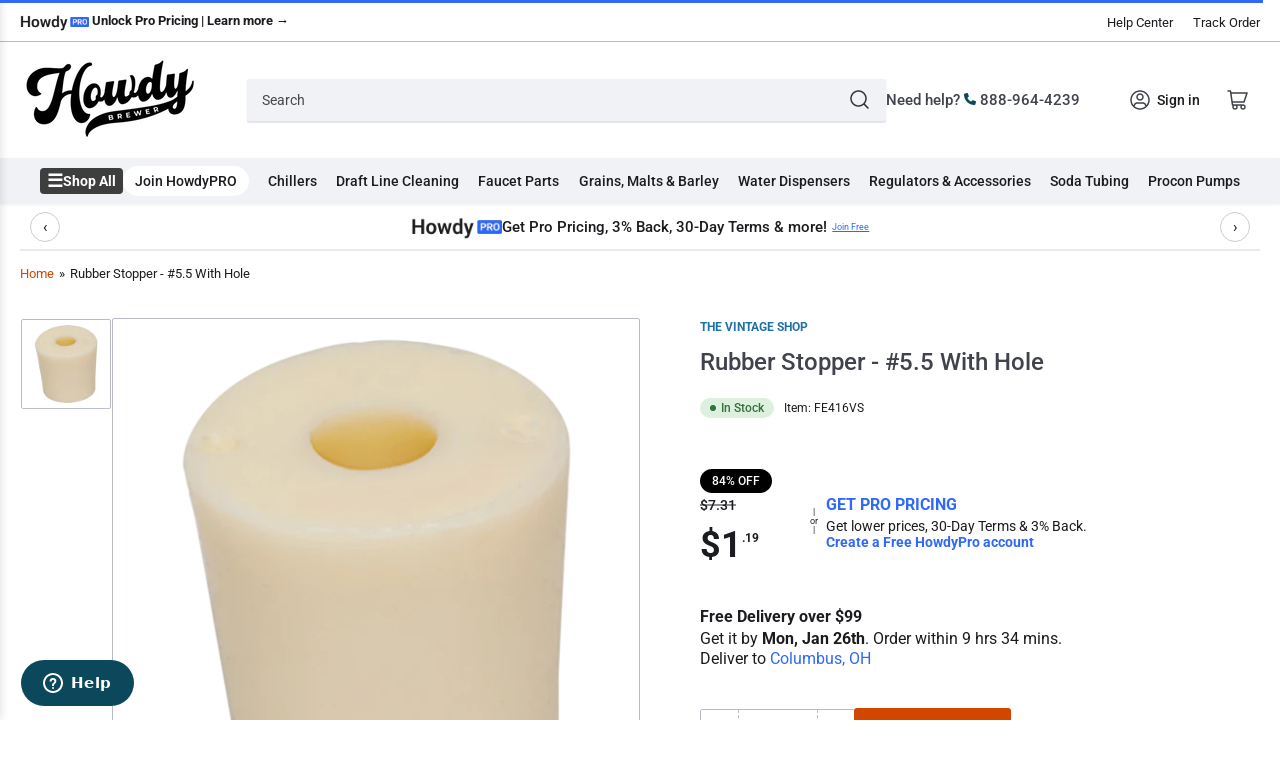

--- FILE ---
content_type: text/css
request_url: https://d1jw8jp3ueew8h.cloudfront.net/api/remote/index-axlvCYyV.css
body_size: 3442
content:
.text-black-100[data-v-592cca16]{--tw-text-opacity: 1;color:rgba(27,28,31,var(--tw-text-opacity))}.font-semibold[data-v-592cca16]{font-weight:600}.text-primary-100[data-v-592cca16]{--tw-text-opacity: 1;color:rgba(47,105,246,var(--tw-text-opacity))}.fill-current[data-v-592cca16]{fill:currentColor}.tool-tip-section-content,.tool-tip-section-caret{z-index:-1;@apply opacity-0 transition;}.tool-tip-section:hover .tool-tip-section-content,.tool-tip-section:hover .tool-tip-section-caret{@apply opacity-100 z-500;}.tool-tip-section:hover .tool-tip-section-icon{@apply text-primary-100;}.tooltip{display:block!important;z-index:10000}.tooltip .tooltip-inner{@apply text-sm bg-black-80 text-white rounded text-center pt-1.5 pb-2 px-3 transition;}.tooltip .tooltip-inner a{@apply hover:underline font-extrabold;}.tooltip .tooltip-arrow{border-style:solid;margin:5px;@apply absolute w-0 h-0 border-black-80;}.tooltip[x-placement^=top]{margin-bottom:5px}.tooltip[x-placement^=top] .tooltip-arrow{border-width:5px 5px 0 5px;border-left-color:transparent!important;border-right-color:transparent!important;border-bottom-color:transparent!important;bottom:-5px;left:calc(50% - 5px);margin-top:0;margin-bottom:0}.tooltip[x-placement^=bottom]{margin-top:5px}.tooltip[x-placement^=bottom] .tooltip-arrow{border-width:0 5px 5px 5px;border-left-color:transparent!important;border-right-color:transparent!important;border-top-color:transparent!important;top:-5px;left:calc(50% - 5px);margin-top:0;margin-bottom:0}.tooltip[x-placement^=right]{margin-left:5px}.tooltip[x-placement^=right] .tooltip-arrow{border-width:5px 5px 5px 0;border-left-color:transparent!important;border-top-color:transparent!important;border-bottom-color:transparent!important;left:-5px;top:calc(50% - 5px);margin-left:0;margin-right:0}.tooltip[x-placement^=left]{margin-right:5px}.tooltip[x-placement^=left] .tooltip-arrow{border-width:5px 0 5px 5px;border-top-color:transparent!important;border-right-color:transparent!important;border-bottom-color:transparent!important;right:-5px;top:calc(50% - 5px);margin-left:0;margin-right:0}.tooltip[aria-hidden=true]{visibility:hidden;opacity:0;transition:opacity .15s,visibility .15s}.tooltip[aria-hidden=false]{visibility:visible;opacity:1;transition:opacity .15s}.text-black-100[data-v-da30d8f9]{--tw-text-opacity: 1;color:rgba(27,28,31,var(--tw-text-opacity))}.font-semibold[data-v-da30d8f9]{font-weight:600}.text-primary-100[data-v-da30d8f9]{--tw-text-opacity: 1;color:rgba(47,105,246,var(--tw-text-opacity))}.fill-current[data-v-da30d8f9]{fill:currentColor}.text-black-100[data-v-a673ca1d]{--tw-text-opacity: 1;color:rgba(27,28,31,var(--tw-text-opacity))}.text-primary-100[data-v-a673ca1d]{--tw-text-opacity: 1;color:rgba(47,105,246,var(--tw-text-opacity))}.font-semibold[data-v-a673ca1d]{font-weight:600}.flex[data-v-a673ca1d]{display:flex}.mr-4[data-v-a673ca1d]{margin-right:16px}.mb-5[data-v-a673ca1d]{margin-bottom:20px}.w-5[data-v-a673ca1d]{width:20px}.body-2[data-v-a673ca1d],.body-2-bold[data-v-a673ca1d],.body-bold[data-v-a673ca1d]{font-size:16px;line-height:20px;font-weight:400}header[data-v-80096fed]{line-height:1.5}.logo[data-v-80096fed]{display:block;margin:0 auto 2rem}@media (min-width: 1024px){header[data-v-80096fed]{display:flex;place-items:center;padding-right:calc(var(--section-gap) / 2)}.logo[data-v-80096fed]{margin:0 2rem 0 0}header .wrapper[data-v-80096fed]{display:flex;place-items:flex-start;flex-wrap:wrap}}


--- FILE ---
content_type: text/css; charset=utf-8
request_url: https://cdn.jsdelivr.net/npm/pace-js@1.2.4/themes/blue/pace-theme-minimal.css
body_size: -439
content:
/* This is a compiled file, you should be editing the file in the templates directory */
.pace {
  -webkit-pointer-events: none;
  pointer-events: none;

  -webkit-user-select: none;
  -moz-user-select: none;
  user-select: none;
}

.pace-inactive {
  display: none;
}

.pace .pace-progress {
  background: #2299dd;
  position: fixed;
  z-index: 2000;
  top: 0;
  right: 100%;
  width: 100%;
  height: 2px;
}


--- FILE ---
content_type: text/css
request_url: https://www.howdybrewer.com/cdn/shop/t/81/assets/component-breadcrumb.css?v=102686535804261204391768090721
body_size: -495
content:
.breadcrumb{font-size:calc(var(--font-body-scale) * 1.3rem);display:none;line-height:normal;padding:1.7rem 0}.breadcrumb a{color:rgb(var(--color-accent-1));transition:text-decoration .18s ease;text-decoration-color:transparent}.breadcrumb a:hover{text-decoration:underline}.breadcrumb span{display:inline-block;margin:0 .2rem}@media (min-width: 990px){.breadcrumb{display:block}}
/*# sourceMappingURL=/cdn/shop/t/81/assets/component-breadcrumb.css.map?v=102686535804261204391768090721 */


--- FILE ---
content_type: text/css
request_url: https://www.howdybrewer.com/cdn/shop/t/81/assets/component-drawer.css?v=176600389151041780921768090721
body_size: -240
content:
.drawer-open{overflow:hidden}.drawer-open:after{content:"";background:#0003;position:fixed;width:100%;height:100%;z-index:55;top:0;left:0}.drawer{position:fixed;top:0;right:0;background:rgb(var(--color-background));height:100vh;width:85vw;max-width:40rem;z-index:60;box-shadow:0 .2rem 1rem #0003;line-height:calc(1 + .6 / var(--font-body-scale));transform:translate(calc(100% + 5rem));transition:transform .2s ease}.drawer-inner{position:absolute;right:0;top:0;width:100%;height:100%;display:flex;flex-direction:column}.drawer-header{display:flex;align-items:center;font-size:calc(var(--font-body-scale) * 1.6rem);font-weight:700;flex:1 0 auto;padding:1.5rem;max-height:64px;box-shadow:0 2px 2px rgba(var(--color-foreground),.1);z-index:5;position:relative}.drawer-header *{margin:0}.drawer-header drawer-toggle{margin-left:auto}.button-drawer-header-dismiss{font-size:calc(var(--font-body-scale) * 2rem);min-width:0;font-weight:400;padding:.5rem 1.5rem;width:44px;height:44px}@media (min-width: 990px){.button-drawer-header-dismiss{padding:.5rem 1.5rem}}.drawer-content{flex:1 1 auto;overflow:auto}.drawer-content-inner{padding:1.5rem}.drawer-footer{position:-webkit-sticky;position:sticky;bottom:0;padding:1.5rem;padding-bottom:max(1.5rem,env(safe-area-inset-bottom,0px) + 1.5rem);margin-top:2rem;background:rgb(var(--color-background));box-shadow:0 -2px 2px rgba(var(--color-foreground),.1);z-index:20}
/*# sourceMappingURL=/cdn/shop/t/81/assets/component-drawer.css.map?v=176600389151041780921768090721 */


--- FILE ---
content_type: text/css
request_url: https://www.howdybrewer.com/cdn/shop/t/81/assets/component-button-top.css?v=115038101167763699521768090721
body_size: -261
content:
.button-top{position:fixed;display:none;bottom:20px;right:20px;align-items:center;justify-content:center;line-height:1;width:44px;height:44px;border:0;font-size:24px;cursor:pointer;-webkit-user-select:none;user-select:none;z-index:35;box-shadow:0 .2rem 0 var(--color-box-shadow);color:rgb(var(--color-base-text));border-radius:var(--buttons-radius);border:var(--inputs-border-width) solid var(--color-border);pointer-events:none;opacity:0;transition:opacity .18s ease}@media (min-width: 1200px){.button-top{display:flex}}.button-top-visible{opacity:1;pointer-events:auto}.drawer-open .button-top{display:none!important}.button-top svg{flex:none}.button-top svg path{fill:currentColor}
/*# sourceMappingURL=/cdn/shop/t/81/assets/component-button-top.css.map?v=115038101167763699521768090721 */


--- FILE ---
content_type: text/css;charset=UTF-8
request_url: https://cached.rebuyengine.com/api/v1/widgets/styles?id=114122&format=css&cache_key=1768696028
body_size: -439
content:
.super-title{text-transform:capitalize!important;text-align:left!important;font-size:x-large!important}#rebuy-widget-114122{box-shadow:none!important}

--- FILE ---
content_type: application/javascript; charset=utf-8
request_url: https://searchanise-ef84.kxcdn.com/preload_data.8c8k7L3f9X.js
body_size: 2279
content:
window.Searchanise.preloadedSuggestions=['1/2 in valve','taprite gun','beer shank','high pressure co2','beer racking','3/8 barb u','beer tower','base dispenser','soda gun','cornelius keg','push in fittings','steel pot','co2 hose','dry beer yeast','vienna malt','immersion heater','beer gun','chef shirt','baking pan','tap handles','pizza pan','stainless spigot','ice o matic','basket for pot','wax melter','high pressure hose','sansone fusti tanks','brown malt','barley malt','munich malt','pale ale malt','stainless steel pot','malted barley','3/8 to 1/4 barb','winco square container','pizza screen','lancer soda','floor corker','ball valve','3 gallon glass','drip tray','bottle caps','check ball for sanke coupler','wine kit','fermenter bucket','false bottom','jet burner','lancer connector','flaked oats','10lb pilsner malt','pilsner malt','dip seals','mesh bag','drip cup','distillation lid','full size sheet pan','weyermann cologne','london ale yeast','brix cup','strata hops','beer faucet shank','beer line','ice machine','stainless steel polish','black malt','barke vienna malt','pale malt','double boiler','bag in box','john guest bypass','cooking pans','50 lb dextrose','3 food grade stopper','soda fountain','temperature probe','micro matic keg connector','glycol chiller','cleaning brush','shaft gear','stainless steel cover','1 liter growlers','2 gallon kegs','cam lock','duotight push-in fitting 8 mm 5/16 in x female beer thread','carbon degreaser','yeast nutrient','cascade hops','pedestal beer micro matic','t&s 119x rigid gooseneck 8 high 8 spread','condenser fan motor','bucket blaster','flare fitting 3/8','flare fitting','304 stainless steel hose splicer','wheat malt','white wheat malt','co2 hose 3/8','taprite plug','wunder-bar fr-10','pump set','northdown hops','glycol line','star san','lancer syrup','galaxy hops','stainless measuring cup','scalestick-10in ss-10','floor malted','keg coupler','front valve cover for push','fish spatula','cake pan','corny keg lid seal','dip tube o-ring','10 faucet wall mount','beer faucet','metal cups','copper distillation lid','fermentation chamber','ligh chocolate malt','am 1 yeast','concord bamboo','tri clamp quick connect','screw kit abs','bushing snap','barke pilsner malt','55lb simpsons','fruit base','air still pro','stainless steel thinwall 90 elbow splicer 1/2 barb x 1/2 barb','stainless steel thinwall 90 elbow splicer 3/8 barb x 3/8 barb','elbow tailpiece','elbow splicer','2 beer shank','flat rate shipping','wine kits','nugget ice machine','stainless steel polish gallon','manual nitrogen and changeover 1 hose','yeast x','riser 3/8 npt x 10 long chrome-plated','copper still cap','quick connect 1/4 npt','quick connect','1/2 pan clear','pepsi connector','tri clamp quick','nut acorn','white labs dry yeast','white labs','push in fitting','3/8 npt to 1/4 barb','backflow preventor','1/4 push in to 1/4 barb','keg pro series','3/8 mpt to 3/8 swivel','3/8 mpt to 1/4 barb','1/4 barb fitting','parts cmbecker','bread pan','hop bong','fastflow carbonator','fruit crusher','glass rinser','soda machine','counter flow chillers','stainless plugs','stainless spout','turndown spout-s/s','keg line o','keg line repair','guinness faucet','micro matic keg coupler','sanke tool','agglomerated corks','flojet beer pump','beer nut tri clamp','beer nut','lukr faucet','taprite regulator 5740','filter housing','steamer set','flow stopper gen 2','flow gen 2','cru select wine kit','shaft abs','base plate','steam table lid for rectangular pan','steam table cover for rectangular pan','cover for rectangular pan','glycol power pack btu','label diet coke','label lev','co2 tank','3 tap kegerators','hex cap','8mm duotight adapters','beer 8mm adapter','beer shank 8mm','beer shank assembly','taprite manifold','drip tray 34','yeast 100g','8 butt-weld dome cap','big jumper','candi syrup','munich dme','keg o rings','olive oil drum','olive oil','dispensing olive','co2 stem','vacuum pump','vacuum bottle filler','carbon off cleaner','carbon off','3 gallon cap','unmalted wheat','stainless water dispenser','9.25 gallon 35l pow\'r pot electric brew kettle standard 110v','pilsen lager','power cord','5-15p 115v cord','draft line cleaning pump','t&s rigid gooseneck 8 high 8 spread','stout faucet lock','rice hull','5 lbs co2 tank','element 15 amp','screw cap wine','screw cap','candle pot','bottle tree','npt plug','3/8 hose barb','co2 barb fitting','barb fitting','maris otter','ph10-74 o','cabernet shiraz rjs','ph10-9-4hs 4','wine starter','glass carboy','pinot grigio','wunder-bar fr-28','wunder-bar fr-14','120 qt pot','stands internal','caramel 60l','plastic reusable stopper','soda tower','home brew kettle p','wheat malted','the beast yeast','6 row malt','fbd 774 water cooled frozen carbonated bev dispenser 774-631-1002','filter basket','cornelius agitator motor','glycol poly tubing','glycol tubing','glycol hose','u union','flojet connector','lancer pins','lancer quick connect','syrup seperator','brix kit','lancer brix','flare gasket 3/8','flare fitting washer 3/8','flare washer','single menu covers','3/8 ffl barb','3/8 female flare','menu covers','lancer counter skirt','carbon block','turbo carbon','turbo yeast','air still','flojet 3 pump','flojet 6 pump','water cooled fbd','lancer programmer','bev seal barrier','bev seal','pepsi spire','grainfather g30 hop','grainfather false bottom','grainfather false boiler','blank button','diet coke','syrup separator','tri-clamp fittings','duotight line','duo tight','c02 hose','matt black','fish t','malt organic','oatmeal stout','stout newcastle','co2 tubing','lalbrew diamond lager yeast','side pull','rinser spring','wallmount beer','regulator rebuild kit','lateral wye','metal glasses','champagne bottles','champagne glass','gasket screen','gasket scree','taprite valve','servend 1522 drop-in and ct6 tower','beer kits','dry yeast','yeast pack','mesh wine bag','can fresh cans'];

--- FILE ---
content_type: application/javascript
request_url: https://d1jw8jp3ueew8h.cloudfront.net/api/remote/partsDiagram-eB-f36QX.js
body_size: 98665
content:
(function(){const t=document.createElement("link").relList;if(t&&t.supports&&t.supports("modulepreload"))return;for(const r of document.querySelectorAll('link[rel="modulepreload"]'))s(r);new MutationObserver(r=>{for(const o of r)if(o.type==="childList")for(const i of o.addedNodes)i.tagName==="LINK"&&i.rel==="modulepreload"&&s(i)}).observe(document,{childList:!0,subtree:!0});function n(r){const o={};return r.integrity&&(o.integrity=r.integrity),r.referrerPolicy&&(o.referrerPolicy=r.referrerPolicy),r.crossOrigin==="use-credentials"?o.credentials="include":r.crossOrigin==="anonymous"?o.credentials="omit":o.credentials="same-origin",o}function s(r){if(r.ep)return;r.ep=!0;const o=n(r);fetch(r.href,o)}})();/**
* @vue/shared v3.4.15
* (c) 2018-present Yuxi (Evan) You and Vue contributors
* @license MIT
**/function ws(e,t){const n=new Set(e.split(","));return t?s=>n.has(s.toLowerCase()):s=>n.has(s)}const G={},mt=[],Ee=()=>{},hi=()=>!1,wn=e=>e.charCodeAt(0)===111&&e.charCodeAt(1)===110&&(e.charCodeAt(2)>122||e.charCodeAt(2)<97),Es=e=>e.startsWith("onUpdate:"),ce=Object.assign,xs=(e,t)=>{const n=e.indexOf(t);n>-1&&e.splice(n,1)},pi=Object.prototype.hasOwnProperty,K=(e,t)=>pi.call(e,t),L=Array.isArray,gt=e=>En(e)==="[object Map]",qr=e=>En(e)==="[object Set]",D=e=>typeof e=="function",ne=e=>typeof e=="string",xt=e=>typeof e=="symbol",Q=e=>e!==null&&typeof e=="object",Wr=e=>(Q(e)||D(e))&&D(e.then)&&D(e.catch),zr=Object.prototype.toString,En=e=>zr.call(e),mi=e=>En(e).slice(8,-1),Jr=e=>En(e)==="[object Object]",vs=e=>ne(e)&&e!=="NaN"&&e[0]!=="-"&&""+parseInt(e,10)===e,tn=ws(",key,ref,ref_for,ref_key,onVnodeBeforeMount,onVnodeMounted,onVnodeBeforeUpdate,onVnodeUpdated,onVnodeBeforeUnmount,onVnodeUnmounted"),xn=e=>{const t=Object.create(null);return n=>t[n]||(t[n]=e(n))},gi=/-(\w)/g,Ue=xn(e=>e.replace(gi,(t,n)=>n?n.toUpperCase():"")),_i=/\B([A-Z])/g,vt=xn(e=>e.replace(_i,"-$1").toLowerCase()),vn=xn(e=>e.charAt(0).toUpperCase()+e.slice(1)),Hn=xn(e=>e?`on${vn(e)}`:""),Ze=(e,t)=>!Object.is(e,t),nn=(e,t)=>{for(let n=0;n<e.length;n++)e[n](t)},hn=(e,t,n)=>{Object.defineProperty(e,t,{configurable:!0,enumerable:!1,value:n})},es=e=>{const t=parseFloat(e);return isNaN(t)?e:t};let Qs;const Gr=()=>Qs||(Qs=typeof globalThis<"u"?globalThis:typeof self<"u"?self:typeof window<"u"?window:typeof global<"u"?global:{});function je(e){if(L(e)){const t={};for(let n=0;n<e.length;n++){const s=e[n],r=ne(s)?Ei(s):je(s);if(r)for(const o in r)t[o]=r[o]}return t}else if(ne(e)||Q(e))return e}const yi=/;(?![^(]*\))/g,bi=/:([^]+)/,wi=/\/\*[^]*?\*\//g;function Ei(e){const t={};return e.replace(wi,"").split(yi).forEach(n=>{if(n){const s=n.split(bi);s.length>1&&(t[s[0].trim()]=s[1].trim())}}),t}function Te(e){let t="";if(ne(e))t=e;else if(L(e))for(let n=0;n<e.length;n++){const s=Te(e[n]);s&&(t+=s+" ")}else if(Q(e))for(const n in e)e[n]&&(t+=n+" ");return t.trim()}const xi="itemscope,allowfullscreen,formnovalidate,ismap,nomodule,novalidate,readonly",vi=ws(xi);function Yr(e){return!!e||e===""}const ke=e=>ne(e)?e:e==null?"":L(e)||Q(e)&&(e.toString===zr||!D(e.toString))?JSON.stringify(e,Xr,2):String(e),Xr=(e,t)=>t&&t.__v_isRef?Xr(e,t.value):gt(t)?{[`Map(${t.size})`]:[...t.entries()].reduce((n,[s,r],o)=>(n[Vn(s,o)+" =>"]=r,n),{})}:qr(t)?{[`Set(${t.size})`]:[...t.values()].map(n=>Vn(n))}:xt(t)?Vn(t):Q(t)&&!L(t)&&!Jr(t)?String(t):t,Vn=(e,t="")=>{var n;return xt(e)?`Symbol(${(n=e.description)!=null?n:t})`:e};/**
* @vue/reactivity v3.4.15
* (c) 2018-present Yuxi (Evan) You and Vue contributors
* @license MIT
**/let Oe;class Si{constructor(t=!1){this.detached=t,this._active=!0,this.effects=[],this.cleanups=[],this.parent=Oe,!t&&Oe&&(this.index=(Oe.scopes||(Oe.scopes=[])).push(this)-1)}get active(){return this._active}run(t){if(this._active){const n=Oe;try{return Oe=this,t()}finally{Oe=n}}}on(){Oe=this}off(){Oe=this.parent}stop(t){if(this._active){let n,s;for(n=0,s=this.effects.length;n<s;n++)this.effects[n].stop();for(n=0,s=this.cleanups.length;n<s;n++)this.cleanups[n]();if(this.scopes)for(n=0,s=this.scopes.length;n<s;n++)this.scopes[n].stop(!0);if(!this.detached&&this.parent&&!t){const r=this.parent.scopes.pop();r&&r!==this&&(this.parent.scopes[this.index]=r,r.index=this.index)}this.parent=void 0,this._active=!1}}}function Oi(e,t=Oe){t&&t.active&&t.effects.push(e)}function Ti(){return Oe}let ot;class Ss{constructor(t,n,s,r){this.fn=t,this.trigger=n,this.scheduler=s,this.active=!0,this.deps=[],this._dirtyLevel=2,this._trackId=0,this._runnings=0,this._shouldSchedule=!1,this._depsLength=0,Oi(this,r)}get dirty(){if(this._dirtyLevel===1){ut();for(let t=0;t<this._depsLength;t++){const n=this.deps[t];if(n.computed&&(Ai(n.computed),this._dirtyLevel>=2))break}this._dirtyLevel<2&&(this._dirtyLevel=0),at()}return this._dirtyLevel>=2}set dirty(t){this._dirtyLevel=t?2:0}run(){if(this._dirtyLevel=0,!this.active)return this.fn();let t=Xe,n=ot;try{return Xe=!0,ot=this,this._runnings++,Zs(this),this.fn()}finally{er(this),this._runnings--,ot=n,Xe=t}}stop(){var t;this.active&&(Zs(this),er(this),(t=this.onStop)==null||t.call(this),this.active=!1)}}function Ai(e){return e.value}function Zs(e){e._trackId++,e._depsLength=0}function er(e){if(e.deps&&e.deps.length>e._depsLength){for(let t=e._depsLength;t<e.deps.length;t++)Qr(e.deps[t],e);e.deps.length=e._depsLength}}function Qr(e,t){const n=e.get(t);n!==void 0&&t._trackId!==n&&(e.delete(t),e.size===0&&e.cleanup())}let Xe=!0,ts=0;const Zr=[];function ut(){Zr.push(Xe),Xe=!1}function at(){const e=Zr.pop();Xe=e===void 0?!0:e}function Os(){ts++}function Ts(){for(ts--;!ts&&ns.length;)ns.shift()()}function eo(e,t,n){if(t.get(e)!==e._trackId){t.set(e,e._trackId);const s=e.deps[e._depsLength];s!==t?(s&&Qr(s,e),e.deps[e._depsLength++]=t):e._depsLength++}}const ns=[];function to(e,t,n){Os();for(const s of e.keys())if(s._dirtyLevel<t&&e.get(s)===s._trackId){const r=s._dirtyLevel;s._dirtyLevel=t,r===0&&(s._shouldSchedule=!0,s.trigger())}no(e),Ts()}function no(e){for(const t of e.keys())t.scheduler&&t._shouldSchedule&&(!t._runnings||t.allowRecurse)&&e.get(t)===t._trackId&&(t._shouldSchedule=!1,ns.push(t.scheduler))}const so=(e,t)=>{const n=new Map;return n.cleanup=e,n.computed=t,n},ss=new WeakMap,it=Symbol(""),rs=Symbol("");function pe(e,t,n){if(Xe&&ot){let s=ss.get(e);s||ss.set(e,s=new Map);let r=s.get(n);r||s.set(n,r=so(()=>s.delete(n))),eo(ot,r)}}function He(e,t,n,s,r,o){const i=ss.get(e);if(!i)return;let l=[];if(t==="clear")l=[...i.values()];else if(n==="length"&&L(e)){const u=Number(s);i.forEach((f,d)=>{(d==="length"||!xt(d)&&d>=u)&&l.push(f)})}else switch(n!==void 0&&l.push(i.get(n)),t){case"add":L(e)?vs(n)&&l.push(i.get("length")):(l.push(i.get(it)),gt(e)&&l.push(i.get(rs)));break;case"delete":L(e)||(l.push(i.get(it)),gt(e)&&l.push(i.get(rs)));break;case"set":gt(e)&&l.push(i.get(it));break}Os();for(const u of l)u&&to(u,2);Ts()}const Ri=ws("__proto__,__v_isRef,__isVue"),ro=new Set(Object.getOwnPropertyNames(Symbol).filter(e=>e!=="arguments"&&e!=="caller").map(e=>Symbol[e]).filter(xt)),tr=Ci();function Ci(){const e={};return["includes","indexOf","lastIndexOf"].forEach(t=>{e[t]=function(...n){const s=q(this);for(let o=0,i=this.length;o<i;o++)pe(s,"get",o+"");const r=s[t](...n);return r===-1||r===!1?s[t](...n.map(q)):r}}),["push","pop","shift","unshift","splice"].forEach(t=>{e[t]=function(...n){ut(),Os();const s=q(this)[t].apply(this,n);return Ts(),at(),s}}),e}function Pi(e){const t=q(this);return pe(t,"has",e),t.hasOwnProperty(e)}class oo{constructor(t=!1,n=!1){this._isReadonly=t,this._shallow=n}get(t,n,s){const r=this._isReadonly,o=this._shallow;if(n==="__v_isReactive")return!r;if(n==="__v_isReadonly")return r;if(n==="__v_isShallow")return o;if(n==="__v_raw")return s===(r?o?Vi:uo:o?co:lo).get(t)||Object.getPrototypeOf(t)===Object.getPrototypeOf(s)?t:void 0;const i=L(t);if(!r){if(i&&K(tr,n))return Reflect.get(tr,n,s);if(n==="hasOwnProperty")return Pi}const l=Reflect.get(t,n,s);return(xt(n)?ro.has(n):Ri(n))||(r||pe(t,"get",n),o)?l:me(l)?i&&vs(n)?l:l.value:Q(l)?r?ao(l):Cs(l):l}}class io extends oo{constructor(t=!1){super(!1,t)}set(t,n,s,r){let o=t[n];if(!this._shallow){const u=bt(o);if(!pn(s)&&!bt(s)&&(o=q(o),s=q(s)),!L(t)&&me(o)&&!me(s))return u?!1:(o.value=s,!0)}const i=L(t)&&vs(n)?Number(n)<t.length:K(t,n),l=Reflect.set(t,n,s,r);return t===q(r)&&(i?Ze(s,o)&&He(t,"set",n,s):He(t,"add",n,s)),l}deleteProperty(t,n){const s=K(t,n);t[n];const r=Reflect.deleteProperty(t,n);return r&&s&&He(t,"delete",n,void 0),r}has(t,n){const s=Reflect.has(t,n);return(!xt(n)||!ro.has(n))&&pe(t,"has",n),s}ownKeys(t){return pe(t,"iterate",L(t)?"length":it),Reflect.ownKeys(t)}}class Ni extends oo{constructor(t=!1){super(!0,t)}set(t,n){return!0}deleteProperty(t,n){return!0}}const Ii=new io,Fi=new Ni,Mi=new io(!0),As=e=>e,Sn=e=>Reflect.getPrototypeOf(e);function zt(e,t,n=!1,s=!1){e=e.__v_raw;const r=q(e),o=q(t);n||(Ze(t,o)&&pe(r,"get",t),pe(r,"get",o));const{has:i}=Sn(r),l=s?As:n?Ns:Dt;if(i.call(r,t))return l(e.get(t));if(i.call(r,o))return l(e.get(o));e!==r&&e.get(t)}function Jt(e,t=!1){const n=this.__v_raw,s=q(n),r=q(e);return t||(Ze(e,r)&&pe(s,"has",e),pe(s,"has",r)),e===r?n.has(e):n.has(e)||n.has(r)}function Gt(e,t=!1){return e=e.__v_raw,!t&&pe(q(e),"iterate",it),Reflect.get(e,"size",e)}function nr(e){e=q(e);const t=q(this);return Sn(t).has.call(t,e)||(t.add(e),He(t,"add",e,e)),this}function sr(e,t){t=q(t);const n=q(this),{has:s,get:r}=Sn(n);let o=s.call(n,e);o||(e=q(e),o=s.call(n,e));const i=r.call(n,e);return n.set(e,t),o?Ze(t,i)&&He(n,"set",e,t):He(n,"add",e,t),this}function rr(e){const t=q(this),{has:n,get:s}=Sn(t);let r=n.call(t,e);r||(e=q(e),r=n.call(t,e)),s&&s.call(t,e);const o=t.delete(e);return r&&He(t,"delete",e,void 0),o}function or(){const e=q(this),t=e.size!==0,n=e.clear();return t&&He(e,"clear",void 0,void 0),n}function Yt(e,t){return function(s,r){const o=this,i=o.__v_raw,l=q(i),u=t?As:e?Ns:Dt;return!e&&pe(l,"iterate",it),i.forEach((f,d)=>s.call(r,u(f),u(d),o))}}function Xt(e,t,n){return function(...s){const r=this.__v_raw,o=q(r),i=gt(o),l=e==="entries"||e===Symbol.iterator&&i,u=e==="keys"&&i,f=r[e](...s),d=n?As:t?Ns:Dt;return!t&&pe(o,"iterate",u?rs:it),{next(){const{value:h,done:y}=f.next();return y?{value:h,done:y}:{value:l?[d(h[0]),d(h[1])]:d(h),done:y}},[Symbol.iterator](){return this}}}}function We(e){return function(...t){return e==="delete"?!1:e==="clear"?void 0:this}}function Li(){const e={get(o){return zt(this,o)},get size(){return Gt(this)},has:Jt,add:nr,set:sr,delete:rr,clear:or,forEach:Yt(!1,!1)},t={get(o){return zt(this,o,!1,!0)},get size(){return Gt(this)},has:Jt,add:nr,set:sr,delete:rr,clear:or,forEach:Yt(!1,!0)},n={get(o){return zt(this,o,!0)},get size(){return Gt(this,!0)},has(o){return Jt.call(this,o,!0)},add:We("add"),set:We("set"),delete:We("delete"),clear:We("clear"),forEach:Yt(!0,!1)},s={get(o){return zt(this,o,!0,!0)},get size(){return Gt(this,!0)},has(o){return Jt.call(this,o,!0)},add:We("add"),set:We("set"),delete:We("delete"),clear:We("clear"),forEach:Yt(!0,!0)};return["keys","values","entries",Symbol.iterator].forEach(o=>{e[o]=Xt(o,!1,!1),n[o]=Xt(o,!0,!1),t[o]=Xt(o,!1,!0),s[o]=Xt(o,!0,!0)}),[e,n,t,s]}const[Ui,Di,Bi,$i]=Li();function Rs(e,t){const n=t?e?$i:Bi:e?Di:Ui;return(s,r,o)=>r==="__v_isReactive"?!e:r==="__v_isReadonly"?e:r==="__v_raw"?s:Reflect.get(K(n,r)&&r in s?n:s,r,o)}const ji={get:Rs(!1,!1)},ki={get:Rs(!1,!0)},Hi={get:Rs(!0,!1)},lo=new WeakMap,co=new WeakMap,uo=new WeakMap,Vi=new WeakMap;function Ki(e){switch(e){case"Object":case"Array":return 1;case"Map":case"Set":case"WeakMap":case"WeakSet":return 2;default:return 0}}function qi(e){return e.__v_skip||!Object.isExtensible(e)?0:Ki(mi(e))}function Cs(e){return bt(e)?e:Ps(e,!1,Ii,ji,lo)}function Wi(e){return Ps(e,!1,Mi,ki,co)}function ao(e){return Ps(e,!0,Fi,Hi,uo)}function Ps(e,t,n,s,r){if(!Q(e)||e.__v_raw&&!(t&&e.__v_isReactive))return e;const o=r.get(e);if(o)return o;const i=qi(e);if(i===0)return e;const l=new Proxy(e,i===2?s:n);return r.set(e,l),l}function _t(e){return bt(e)?_t(e.__v_raw):!!(e&&e.__v_isReactive)}function bt(e){return!!(e&&e.__v_isReadonly)}function pn(e){return!!(e&&e.__v_isShallow)}function fo(e){return _t(e)||bt(e)}function q(e){const t=e&&e.__v_raw;return t?q(t):e}function ho(e){return hn(e,"__v_skip",!0),e}const Dt=e=>Q(e)?Cs(e):e,Ns=e=>Q(e)?ao(e):e;class po{constructor(t,n,s,r){this._setter=n,this.dep=void 0,this.__v_isRef=!0,this.__v_isReadonly=!1,this.effect=new Ss(()=>t(this._value),()=>sn(this,1),()=>this.dep&&no(this.dep)),this.effect.computed=this,this.effect.active=this._cacheable=!r,this.__v_isReadonly=s}get value(){const t=q(this);return(!t._cacheable||t.effect.dirty)&&Ze(t._value,t._value=t.effect.run())&&sn(t,2),mo(t),t.effect._dirtyLevel>=1&&sn(t,1),t._value}set value(t){this._setter(t)}get _dirty(){return this.effect.dirty}set _dirty(t){this.effect.dirty=t}}function zi(e,t,n=!1){let s,r;const o=D(e);return o?(s=e,r=Ee):(s=e.get,r=e.set),new po(s,r,o||!r,n)}function mo(e){Xe&&ot&&(e=q(e),eo(ot,e.dep||(e.dep=so(()=>e.dep=void 0,e instanceof po?e:void 0))))}function sn(e,t=2,n){e=q(e);const s=e.dep;s&&to(s,t)}function me(e){return!!(e&&e.__v_isRef===!0)}function re(e){return Ji(e,!1)}function Ji(e,t){return me(e)?e:new Gi(e,t)}class Gi{constructor(t,n){this.__v_isShallow=n,this.dep=void 0,this.__v_isRef=!0,this._rawValue=n?t:q(t),this._value=n?t:Dt(t)}get value(){return mo(this),this._value}set value(t){const n=this.__v_isShallow||pn(t)||bt(t);t=n?t:q(t),Ze(t,this._rawValue)&&(this._rawValue=t,this._value=n?t:Dt(t),sn(this,2))}}function Yi(e){return me(e)?e.value:e}const Xi={get:(e,t,n)=>Yi(Reflect.get(e,t,n)),set:(e,t,n,s)=>{const r=e[t];return me(r)&&!me(n)?(r.value=n,!0):Reflect.set(e,t,n,s)}};function go(e){return _t(e)?e:new Proxy(e,Xi)}/**
* @vue/runtime-core v3.4.15
* (c) 2018-present Yuxi (Evan) You and Vue contributors
* @license MIT
**/function Qe(e,t,n,s){let r;try{r=s?e(...s):e()}catch(o){On(o,t,n)}return r}function Re(e,t,n,s){if(D(e)){const o=Qe(e,t,n,s);return o&&Wr(o)&&o.catch(i=>{On(i,t,n)}),o}const r=[];for(let o=0;o<e.length;o++)r.push(Re(e[o],t,n,s));return r}function On(e,t,n,s=!0){const r=t?t.vnode:null;if(t){let o=t.parent;const i=t.proxy,l=`https://vuejs.org/error-reference/#runtime-${n}`;for(;o;){const f=o.ec;if(f){for(let d=0;d<f.length;d++)if(f[d](e,i,l)===!1)return}o=o.parent}const u=t.appContext.config.errorHandler;if(u){Qe(u,null,10,[e,i,l]);return}}Qi(e,n,r,s)}function Qi(e,t,n,s=!0){console.error(e)}let Bt=!1,os=!1;const le=[];let Me=0;const yt=[];let Je=null,st=0;const _o=Promise.resolve();let Is=null;function yo(e){const t=Is||_o;return e?t.then(this?e.bind(this):e):t}function Zi(e){let t=Me+1,n=le.length;for(;t<n;){const s=t+n>>>1,r=le[s],o=$t(r);o<e||o===e&&r.pre?t=s+1:n=s}return t}function Fs(e){(!le.length||!le.includes(e,Bt&&e.allowRecurse?Me+1:Me))&&(e.id==null?le.push(e):le.splice(Zi(e.id),0,e),bo())}function bo(){!Bt&&!os&&(os=!0,Is=_o.then(Eo))}function el(e){const t=le.indexOf(e);t>Me&&le.splice(t,1)}function tl(e){L(e)?yt.push(...e):(!Je||!Je.includes(e,e.allowRecurse?st+1:st))&&yt.push(e),bo()}function ir(e,t,n=Bt?Me+1:0){for(;n<le.length;n++){const s=le[n];if(s&&s.pre){if(e&&s.id!==e.uid)continue;le.splice(n,1),n--,s()}}}function wo(e){if(yt.length){const t=[...new Set(yt)].sort((n,s)=>$t(n)-$t(s));if(yt.length=0,Je){Je.push(...t);return}for(Je=t,st=0;st<Je.length;st++)Je[st]();Je=null,st=0}}const $t=e=>e.id==null?1/0:e.id,nl=(e,t)=>{const n=$t(e)-$t(t);if(n===0){if(e.pre&&!t.pre)return-1;if(t.pre&&!e.pre)return 1}return n};function Eo(e){os=!1,Bt=!0,le.sort(nl);try{for(Me=0;Me<le.length;Me++){const t=le[Me];t&&t.active!==!1&&Qe(t,null,14)}}finally{Me=0,le.length=0,wo(),Bt=!1,Is=null,(le.length||yt.length)&&Eo()}}function sl(e,t,...n){if(e.isUnmounted)return;const s=e.vnode.props||G;let r=n;const o=t.startsWith("update:"),i=o&&t.slice(7);if(i&&i in s){const d=`${i==="modelValue"?"model":i}Modifiers`,{number:h,trim:y}=s[d]||G;y&&(r=n.map(R=>ne(R)?R.trim():R)),h&&(r=n.map(es))}let l,u=s[l=Hn(t)]||s[l=Hn(Ue(t))];!u&&o&&(u=s[l=Hn(vt(t))]),u&&Re(u,e,6,r);const f=s[l+"Once"];if(f){if(!e.emitted)e.emitted={};else if(e.emitted[l])return;e.emitted[l]=!0,Re(f,e,6,r)}}function xo(e,t,n=!1){const s=t.emitsCache,r=s.get(e);if(r!==void 0)return r;const o=e.emits;let i={},l=!1;if(!D(e)){const u=f=>{const d=xo(f,t,!0);d&&(l=!0,ce(i,d))};!n&&t.mixins.length&&t.mixins.forEach(u),e.extends&&u(e.extends),e.mixins&&e.mixins.forEach(u)}return!o&&!l?(Q(e)&&s.set(e,null),null):(L(o)?o.forEach(u=>i[u]=null):ce(i,o),Q(e)&&s.set(e,i),i)}function Tn(e,t){return!e||!wn(t)?!1:(t=t.slice(2).replace(/Once$/,""),K(e,t[0].toLowerCase()+t.slice(1))||K(e,vt(t))||K(e,t))}let fe=null,An=null;function mn(e){const t=fe;return fe=e,An=e&&e.type.__scopeId||null,t}function rl(e){An=e}function ol(){An=null}function il(e,t=fe,n){if(!t||e._n)return e;const s=(...r)=>{s._d&&_r(-1);const o=mn(t);let i;try{i=e(...r)}finally{mn(o),s._d&&_r(1)}return i};return s._n=!0,s._c=!0,s._d=!0,s}function Kn(e){const{type:t,vnode:n,proxy:s,withProxy:r,props:o,propsOptions:[i],slots:l,attrs:u,emit:f,render:d,renderCache:h,data:y,setupState:R,ctx:T,inheritAttrs:E}=e;let I,B;const Y=mn(e);try{if(n.shapeFlag&4){const J=r||s,te=J;I=Fe(d.call(te,J,h,o,R,y,T)),B=u}else{const J=t;I=Fe(J.length>1?J(o,{attrs:u,slots:l,emit:f}):J(o,null)),B=t.props?u:ll(u)}}catch(J){Lt.length=0,On(J,e,1),I=xe(ct)}let $=I;if(B&&E!==!1){const J=Object.keys(B),{shapeFlag:te}=$;J.length&&te&7&&(i&&J.some(Es)&&(B=cl(B,i)),$=wt($,B))}return n.dirs&&($=wt($),$.dirs=$.dirs?$.dirs.concat(n.dirs):n.dirs),n.transition&&($.transition=n.transition),I=$,mn(Y),I}const ll=e=>{let t;for(const n in e)(n==="class"||n==="style"||wn(n))&&((t||(t={}))[n]=e[n]);return t},cl=(e,t)=>{const n={};for(const s in e)(!Es(s)||!(s.slice(9)in t))&&(n[s]=e[s]);return n};function ul(e,t,n){const{props:s,children:r,component:o}=e,{props:i,children:l,patchFlag:u}=t,f=o.emitsOptions;if(t.dirs||t.transition)return!0;if(n&&u>=0){if(u&1024)return!0;if(u&16)return s?lr(s,i,f):!!i;if(u&8){const d=t.dynamicProps;for(let h=0;h<d.length;h++){const y=d[h];if(i[y]!==s[y]&&!Tn(f,y))return!0}}}else return(r||l)&&(!l||!l.$stable)?!0:s===i?!1:s?i?lr(s,i,f):!0:!!i;return!1}function lr(e,t,n){const s=Object.keys(t);if(s.length!==Object.keys(e).length)return!0;for(let r=0;r<s.length;r++){const o=s[r];if(t[o]!==e[o]&&!Tn(n,o))return!0}return!1}function al({vnode:e,parent:t},n){for(;t;){const s=t.subTree;if(s.suspense&&s.suspense.activeBranch===e&&(s.el=e.el),s===e)(e=t.vnode).el=n,t=t.parent;else break}}const vo="components";function Ka(e,t){return dl(vo,e,!0,t)||e}const fl=Symbol.for("v-ndc");function dl(e,t,n=!0,s=!1){const r=fe||oe;if(r){const o=r.type;if(e===vo){const l=uc(o,!1);if(l&&(l===t||l===Ue(t)||l===vn(Ue(t))))return o}const i=cr(r[e]||o[e],t)||cr(r.appContext[e],t);return!i&&s?o:i}}function cr(e,t){return e&&(e[t]||e[Ue(t)]||e[vn(Ue(t))])}const hl=e=>e.__isSuspense;function pl(e,t){t&&t.pendingBranch?L(e)?t.effects.push(...e):t.effects.push(e):tl(e)}const ml=Symbol.for("v-scx"),gl=()=>ln(ml);function _l(e,t){return Ms(e,null,{flush:"post"})}const Qt={};function rn(e,t,n){return Ms(e,t,n)}function Ms(e,t,{immediate:n,deep:s,flush:r,once:o,onTrack:i,onTrigger:l}=G){if(t&&o){const V=t;t=(...we)=>{V(...we),te()}}const u=oe,f=V=>s===!0?V:rt(V,s===!1?1:void 0);let d,h=!1,y=!1;if(me(e)?(d=()=>e.value,h=pn(e)):_t(e)?(d=()=>f(e),h=!0):L(e)?(y=!0,h=e.some(V=>_t(V)||pn(V)),d=()=>e.map(V=>{if(me(V))return V.value;if(_t(V))return f(V);if(D(V))return Qe(V,u,2)})):D(e)?t?d=()=>Qe(e,u,2):d=()=>(R&&R(),Re(e,u,3,[T])):d=Ee,t&&s){const V=d;d=()=>rt(V())}let R,T=V=>{R=$.onStop=()=>{Qe(V,u,4),R=$.onStop=void 0}},E;if(Nn)if(T=Ee,t?n&&Re(t,u,3,[d(),y?[]:void 0,T]):d(),r==="sync"){const V=gl();E=V.__watcherHandles||(V.__watcherHandles=[])}else return Ee;let I=y?new Array(e.length).fill(Qt):Qt;const B=()=>{if(!(!$.active||!$.dirty))if(t){const V=$.run();(s||h||(y?V.some((we,ge)=>Ze(we,I[ge])):Ze(V,I)))&&(R&&R(),Re(t,u,3,[V,I===Qt?void 0:y&&I[0]===Qt?[]:I,T]),I=V)}else $.run()};B.allowRecurse=!!t;let Y;r==="sync"?Y=B:r==="post"?Y=()=>he(B,u&&u.suspense):(B.pre=!0,u&&(B.id=u.uid),Y=()=>Fs(B));const $=new Ss(d,Ee,Y),J=Ti(),te=()=>{$.stop(),J&&xs(J.effects,$)};return t?n?B():I=$.run():r==="post"?he($.run.bind($),u&&u.suspense):$.run(),E&&E.push(te),te}function yl(e,t,n){const s=this.proxy,r=ne(e)?e.includes(".")?So(s,e):()=>s[e]:e.bind(s,s);let o;D(t)?o=t:(o=t.handler,n=t);const i=Ht(this),l=Ms(r,o.bind(s),n);return i(),l}function So(e,t){const n=t.split(".");return()=>{let s=e;for(let r=0;r<n.length&&s;r++)s=s[n[r]];return s}}function rt(e,t,n=0,s){if(!Q(e)||e.__v_skip)return e;if(t&&t>0){if(n>=t)return e;n++}if(s=s||new Set,s.has(e))return e;if(s.add(e),me(e))rt(e.value,t,n,s);else if(L(e))for(let r=0;r<e.length;r++)rt(e[r],t,n,s);else if(qr(e)||gt(e))e.forEach(r=>{rt(r,t,n,s)});else if(Jr(e))for(const r in e)rt(e[r],t,n,s);return e}function qa(e,t){if(fe===null)return e;const n=In(fe)||fe.proxy,s=e.dirs||(e.dirs=[]);for(let r=0;r<t.length;r++){let[o,i,l,u=G]=t[r];o&&(D(o)&&(o={mounted:o,updated:o}),o.deep&&rt(i),s.push({dir:o,instance:n,value:i,oldValue:void 0,arg:l,modifiers:u}))}return e}function tt(e,t,n,s){const r=e.dirs,o=t&&t.dirs;for(let i=0;i<r.length;i++){const l=r[i];o&&(l.oldValue=o[i].value);let u=l.dir[s];u&&(ut(),Re(u,n,8,[e.el,l,e,t]),at())}}const on=e=>!!e.type.__asyncLoader,Oo=e=>e.type.__isKeepAlive;function bl(e,t){To(e,"a",t)}function wl(e,t){To(e,"da",t)}function To(e,t,n=oe){const s=e.__wdc||(e.__wdc=()=>{let r=n;for(;r;){if(r.isDeactivated)return;r=r.parent}return e()});if(Rn(t,s,n),n){let r=n.parent;for(;r&&r.parent;)Oo(r.parent.vnode)&&El(s,t,n,r),r=r.parent}}function El(e,t,n,s){const r=Rn(t,e,s,!0);Us(()=>{xs(s[t],r)},n)}function Rn(e,t,n=oe,s=!1){if(n){const r=n[e]||(n[e]=[]),o=t.__weh||(t.__weh=(...i)=>{if(n.isUnmounted)return;ut();const l=Ht(n),u=Re(t,n,e,i);return l(),at(),u});return s?r.unshift(o):r.push(o),o}}const Ke=e=>(t,n=oe)=>(!Nn||e==="sp")&&Rn(e,(...s)=>t(...s),n),xl=Ke("bm"),Ls=Ke("m"),vl=Ke("bu"),Sl=Ke("u"),Ol=Ke("bum"),Us=Ke("um"),Tl=Ke("sp"),Al=Ke("rtg"),Rl=Ke("rtc");function Cl(e,t=oe){Rn("ec",e,t)}function Zt(e,t,n,s){let r;const o=n&&n[s];if(L(e)||ne(e)){r=new Array(e.length);for(let i=0,l=e.length;i<l;i++)r[i]=t(e[i],i,void 0,o&&o[i])}else if(typeof e=="number"){r=new Array(e);for(let i=0;i<e;i++)r[i]=t(i+1,i,void 0,o&&o[i])}else if(Q(e))if(e[Symbol.iterator])r=Array.from(e,(i,l)=>t(i,l,void 0,o&&o[l]));else{const i=Object.keys(e);r=new Array(i.length);for(let l=0,u=i.length;l<u;l++){const f=i[l];r[l]=t(e[f],f,l,o&&o[l])}}else r=[];return n&&(n[s]=r),r}const is=e=>e?Bo(e)?In(e)||e.proxy:is(e.parent):null,Mt=ce(Object.create(null),{$:e=>e,$el:e=>e.vnode.el,$data:e=>e.data,$props:e=>e.props,$attrs:e=>e.attrs,$slots:e=>e.slots,$refs:e=>e.refs,$parent:e=>is(e.parent),$root:e=>is(e.root),$emit:e=>e.emit,$options:e=>Ds(e),$forceUpdate:e=>e.f||(e.f=()=>{e.effect.dirty=!0,Fs(e.update)}),$nextTick:e=>e.n||(e.n=yo.bind(e.proxy)),$watch:e=>yl.bind(e)}),qn=(e,t)=>e!==G&&!e.__isScriptSetup&&K(e,t),Pl={get({_:e},t){const{ctx:n,setupState:s,data:r,props:o,accessCache:i,type:l,appContext:u}=e;let f;if(t[0]!=="$"){const R=i[t];if(R!==void 0)switch(R){case 1:return s[t];case 2:return r[t];case 4:return n[t];case 3:return o[t]}else{if(qn(s,t))return i[t]=1,s[t];if(r!==G&&K(r,t))return i[t]=2,r[t];if((f=e.propsOptions[0])&&K(f,t))return i[t]=3,o[t];if(n!==G&&K(n,t))return i[t]=4,n[t];ls&&(i[t]=0)}}const d=Mt[t];let h,y;if(d)return t==="$attrs"&&pe(e,"get",t),d(e);if((h=l.__cssModules)&&(h=h[t]))return h;if(n!==G&&K(n,t))return i[t]=4,n[t];if(y=u.config.globalProperties,K(y,t))return y[t]},set({_:e},t,n){const{data:s,setupState:r,ctx:o}=e;return qn(r,t)?(r[t]=n,!0):s!==G&&K(s,t)?(s[t]=n,!0):K(e.props,t)||t[0]==="$"&&t.slice(1)in e?!1:(o[t]=n,!0)},has({_:{data:e,setupState:t,accessCache:n,ctx:s,appContext:r,propsOptions:o}},i){let l;return!!n[i]||e!==G&&K(e,i)||qn(t,i)||(l=o[0])&&K(l,i)||K(s,i)||K(Mt,i)||K(r.config.globalProperties,i)},defineProperty(e,t,n){return n.get!=null?e._.accessCache[t]=0:K(n,"value")&&this.set(e,t,n.value,null),Reflect.defineProperty(e,t,n)}};function ur(e){return L(e)?e.reduce((t,n)=>(t[n]=null,t),{}):e}let ls=!0;function Nl(e){const t=Ds(e),n=e.proxy,s=e.ctx;ls=!1,t.beforeCreate&&ar(t.beforeCreate,e,"bc");const{data:r,computed:o,methods:i,watch:l,provide:u,inject:f,created:d,beforeMount:h,mounted:y,beforeUpdate:R,updated:T,activated:E,deactivated:I,beforeDestroy:B,beforeUnmount:Y,destroyed:$,unmounted:J,render:te,renderTracked:V,renderTriggered:we,errorCaptured:ge,serverPrefetch:Ot,expose:Ce,inheritAttrs:qe,components:et,directives:ft,filters:Tt}=t;if(f&&Il(f,s,null),i)for(const v in i){const F=i[v];D(F)&&(s[v]=F.bind(n))}if(r){const v=r.call(n,n);Q(v)&&(e.data=Cs(v))}if(ls=!0,o)for(const v in o){const F=o[v],_e=D(F)?F.bind(n,n):D(F.get)?F.get.bind(n,n):Ee,Pe=!D(F)&&D(F.set)?F.set.bind(n):Ee,ue=lt({get:_e,set:Pe});Object.defineProperty(s,v,{enumerable:!0,configurable:!0,get:()=>ue.value,set:de=>ue.value=de})}if(l)for(const v in l)Ao(l[v],s,n,v);if(u){const v=D(u)?u.call(n):u;Reflect.ownKeys(v).forEach(F=>{Bl(F,v[F])})}d&&ar(d,e,"c");function U(v,F){L(F)?F.forEach(_e=>v(_e.bind(n))):F&&v(F.bind(n))}if(U(xl,h),U(Ls,y),U(vl,R),U(Sl,T),U(bl,E),U(wl,I),U(Cl,ge),U(Rl,V),U(Al,we),U(Ol,Y),U(Us,J),U(Tl,Ot),L(Ce))if(Ce.length){const v=e.exposed||(e.exposed={});Ce.forEach(F=>{Object.defineProperty(v,F,{get:()=>n[F],set:_e=>n[F]=_e})})}else e.exposed||(e.exposed={});te&&e.render===Ee&&(e.render=te),qe!=null&&(e.inheritAttrs=qe),et&&(e.components=et),ft&&(e.directives=ft)}function Il(e,t,n=Ee){L(e)&&(e=cs(e));for(const s in e){const r=e[s];let o;Q(r)?"default"in r?o=ln(r.from||s,r.default,!0):o=ln(r.from||s):o=ln(r),me(o)?Object.defineProperty(t,s,{enumerable:!0,configurable:!0,get:()=>o.value,set:i=>o.value=i}):t[s]=o}}function ar(e,t,n){Re(L(e)?e.map(s=>s.bind(t.proxy)):e.bind(t.proxy),t,n)}function Ao(e,t,n,s){const r=s.includes(".")?So(n,s):()=>n[s];if(ne(e)){const o=t[e];D(o)&&rn(r,o)}else if(D(e))rn(r,e.bind(n));else if(Q(e))if(L(e))e.forEach(o=>Ao(o,t,n,s));else{const o=D(e.handler)?e.handler.bind(n):t[e.handler];D(o)&&rn(r,o,e)}}function Ds(e){const t=e.type,{mixins:n,extends:s}=t,{mixins:r,optionsCache:o,config:{optionMergeStrategies:i}}=e.appContext,l=o.get(t);let u;return l?u=l:!r.length&&!n&&!s?u=t:(u={},r.length&&r.forEach(f=>gn(u,f,i,!0)),gn(u,t,i)),Q(t)&&o.set(t,u),u}function gn(e,t,n,s=!1){const{mixins:r,extends:o}=t;o&&gn(e,o,n,!0),r&&r.forEach(i=>gn(e,i,n,!0));for(const i in t)if(!(s&&i==="expose")){const l=Fl[i]||n&&n[i];e[i]=l?l(e[i],t[i]):t[i]}return e}const Fl={data:fr,props:dr,emits:dr,methods:Nt,computed:Nt,beforeCreate:ae,created:ae,beforeMount:ae,mounted:ae,beforeUpdate:ae,updated:ae,beforeDestroy:ae,beforeUnmount:ae,destroyed:ae,unmounted:ae,activated:ae,deactivated:ae,errorCaptured:ae,serverPrefetch:ae,components:Nt,directives:Nt,watch:Ll,provide:fr,inject:Ml};function fr(e,t){return t?e?function(){return ce(D(e)?e.call(this,this):e,D(t)?t.call(this,this):t)}:t:e}function Ml(e,t){return Nt(cs(e),cs(t))}function cs(e){if(L(e)){const t={};for(let n=0;n<e.length;n++)t[e[n]]=e[n];return t}return e}function ae(e,t){return e?[...new Set([].concat(e,t))]:t}function Nt(e,t){return e?ce(Object.create(null),e,t):t}function dr(e,t){return e?L(e)&&L(t)?[...new Set([...e,...t])]:ce(Object.create(null),ur(e),ur(t??{})):t}function Ll(e,t){if(!e)return t;if(!t)return e;const n=ce(Object.create(null),e);for(const s in t)n[s]=ae(e[s],t[s]);return n}function Ro(){return{app:null,config:{isNativeTag:hi,performance:!1,globalProperties:{},optionMergeStrategies:{},errorHandler:void 0,warnHandler:void 0,compilerOptions:{}},mixins:[],components:{},directives:{},provides:Object.create(null),optionsCache:new WeakMap,propsCache:new WeakMap,emitsCache:new WeakMap}}let Ul=0;function Dl(e,t){return function(s,r=null){D(s)||(s=ce({},s)),r!=null&&!Q(r)&&(r=null);const o=Ro(),i=new WeakSet;let l=!1;const u=o.app={_uid:Ul++,_component:s,_props:r,_container:null,_context:o,_instance:null,version:fc,get config(){return o.config},set config(f){},use(f,...d){return i.has(f)||(f&&D(f.install)?(i.add(f),f.install(u,...d)):D(f)&&(i.add(f),f(u,...d))),u},mixin(f){return o.mixins.includes(f)||o.mixins.push(f),u},component(f,d){return d?(o.components[f]=d,u):o.components[f]},directive(f,d){return d?(o.directives[f]=d,u):o.directives[f]},mount(f,d,h){if(!l){const y=xe(s,r);return y.appContext=o,h===!0?h="svg":h===!1&&(h=void 0),d&&t?t(y,f):e(y,f,h),l=!0,u._container=f,f.__vue_app__=u,In(y.component)||y.component.proxy}},unmount(){l&&(e(null,u._container),delete u._container.__vue_app__)},provide(f,d){return o.provides[f]=d,u},runWithContext(f){_n=u;try{return f()}finally{_n=null}}};return u}}let _n=null;function Bl(e,t){if(oe){let n=oe.provides;const s=oe.parent&&oe.parent.provides;s===n&&(n=oe.provides=Object.create(s)),n[e]=t}}function ln(e,t,n=!1){const s=oe||fe;if(s||_n){const r=s?s.parent==null?s.vnode.appContext&&s.vnode.appContext.provides:s.parent.provides:_n._context.provides;if(r&&e in r)return r[e];if(arguments.length>1)return n&&D(t)?t.call(s&&s.proxy):t}}function $l(e,t,n,s=!1){const r={},o={};hn(o,Pn,1),e.propsDefaults=Object.create(null),Co(e,t,r,o);for(const i in e.propsOptions[0])i in r||(r[i]=void 0);n?e.props=s?r:Wi(r):e.type.props?e.props=r:e.props=o,e.attrs=o}function jl(e,t,n,s){const{props:r,attrs:o,vnode:{patchFlag:i}}=e,l=q(r),[u]=e.propsOptions;let f=!1;if((s||i>0)&&!(i&16)){if(i&8){const d=e.vnode.dynamicProps;for(let h=0;h<d.length;h++){let y=d[h];if(Tn(e.emitsOptions,y))continue;const R=t[y];if(u)if(K(o,y))R!==o[y]&&(o[y]=R,f=!0);else{const T=Ue(y);r[T]=us(u,l,T,R,e,!1)}else R!==o[y]&&(o[y]=R,f=!0)}}}else{Co(e,t,r,o)&&(f=!0);let d;for(const h in l)(!t||!K(t,h)&&((d=vt(h))===h||!K(t,d)))&&(u?n&&(n[h]!==void 0||n[d]!==void 0)&&(r[h]=us(u,l,h,void 0,e,!0)):delete r[h]);if(o!==l)for(const h in o)(!t||!K(t,h))&&(delete o[h],f=!0)}f&&He(e,"set","$attrs")}function Co(e,t,n,s){const[r,o]=e.propsOptions;let i=!1,l;if(t)for(let u in t){if(tn(u))continue;const f=t[u];let d;r&&K(r,d=Ue(u))?!o||!o.includes(d)?n[d]=f:(l||(l={}))[d]=f:Tn(e.emitsOptions,u)||(!(u in s)||f!==s[u])&&(s[u]=f,i=!0)}if(o){const u=q(n),f=l||G;for(let d=0;d<o.length;d++){const h=o[d];n[h]=us(r,u,h,f[h],e,!K(f,h))}}return i}function us(e,t,n,s,r,o){const i=e[n];if(i!=null){const l=K(i,"default");if(l&&s===void 0){const u=i.default;if(i.type!==Function&&!i.skipFactory&&D(u)){const{propsDefaults:f}=r;if(n in f)s=f[n];else{const d=Ht(r);s=f[n]=u.call(null,t),d()}}else s=u}i[0]&&(o&&!l?s=!1:i[1]&&(s===""||s===vt(n))&&(s=!0))}return s}function Po(e,t,n=!1){const s=t.propsCache,r=s.get(e);if(r)return r;const o=e.props,i={},l=[];let u=!1;if(!D(e)){const d=h=>{u=!0;const[y,R]=Po(h,t,!0);ce(i,y),R&&l.push(...R)};!n&&t.mixins.length&&t.mixins.forEach(d),e.extends&&d(e.extends),e.mixins&&e.mixins.forEach(d)}if(!o&&!u)return Q(e)&&s.set(e,mt),mt;if(L(o))for(let d=0;d<o.length;d++){const h=Ue(o[d]);hr(h)&&(i[h]=G)}else if(o)for(const d in o){const h=Ue(d);if(hr(h)){const y=o[d],R=i[h]=L(y)||D(y)?{type:y}:ce({},y);if(R){const T=gr(Boolean,R.type),E=gr(String,R.type);R[0]=T>-1,R[1]=E<0||T<E,(T>-1||K(R,"default"))&&l.push(h)}}}const f=[i,l];return Q(e)&&s.set(e,f),f}function hr(e){return e[0]!=="$"}function pr(e){const t=e&&e.toString().match(/^\s*(function|class) (\w+)/);return t?t[2]:e===null?"null":""}function mr(e,t){return pr(e)===pr(t)}function gr(e,t){return L(t)?t.findIndex(n=>mr(n,e)):D(t)&&mr(t,e)?0:-1}const No=e=>e[0]==="_"||e==="$stable",Bs=e=>L(e)?e.map(Fe):[Fe(e)],kl=(e,t,n)=>{if(t._n)return t;const s=il((...r)=>Bs(t(...r)),n);return s._c=!1,s},Io=(e,t,n)=>{const s=e._ctx;for(const r in e){if(No(r))continue;const o=e[r];if(D(o))t[r]=kl(r,o,s);else if(o!=null){const i=Bs(o);t[r]=()=>i}}},Fo=(e,t)=>{const n=Bs(t);e.slots.default=()=>n},Hl=(e,t)=>{if(e.vnode.shapeFlag&32){const n=t._;n?(e.slots=q(t),hn(t,"_",n)):Io(t,e.slots={})}else e.slots={},t&&Fo(e,t);hn(e.slots,Pn,1)},Vl=(e,t,n)=>{const{vnode:s,slots:r}=e;let o=!0,i=G;if(s.shapeFlag&32){const l=t._;l?n&&l===1?o=!1:(ce(r,t),!n&&l===1&&delete r._):(o=!t.$stable,Io(t,r)),i=t}else t&&(Fo(e,t),i={default:1});if(o)for(const l in r)!No(l)&&i[l]==null&&delete r[l]};function as(e,t,n,s,r=!1){if(L(e)){e.forEach((y,R)=>as(y,t&&(L(t)?t[R]:t),n,s,r));return}if(on(s)&&!r)return;const o=s.shapeFlag&4?In(s.component)||s.component.proxy:s.el,i=r?null:o,{i:l,r:u}=e,f=t&&t.r,d=l.refs===G?l.refs={}:l.refs,h=l.setupState;if(f!=null&&f!==u&&(ne(f)?(d[f]=null,K(h,f)&&(h[f]=null)):me(f)&&(f.value=null)),D(u))Qe(u,l,12,[i,d]);else{const y=ne(u),R=me(u),T=e.f;if(y||R){const E=()=>{if(T){const I=y?K(h,u)?h[u]:d[u]:u.value;r?L(I)&&xs(I,o):L(I)?I.includes(o)||I.push(o):y?(d[u]=[o],K(h,u)&&(h[u]=d[u])):(u.value=[o],e.k&&(d[e.k]=u.value))}else y?(d[u]=i,K(h,u)&&(h[u]=i)):R&&(u.value=i,e.k&&(d[e.k]=i))};r||T?E():(E.id=-1,he(E,n))}}}const he=pl;function Kl(e){return ql(e)}function ql(e,t){const n=Gr();n.__VUE__=!0;const{insert:s,remove:r,patchProp:o,createElement:i,createText:l,createComment:u,setText:f,setElementText:d,parentNode:h,nextSibling:y,setScopeId:R=Ee,insertStaticContent:T}=e,E=(c,a,p,g=null,_=null,x=null,O=void 0,w=null,S=!!a.dynamicChildren)=>{if(c===a)return;c&&!Rt(c,a)&&(g=Wt(c),de(c,_,x,!0),c=null),a.patchFlag===-2&&(S=!1,a.dynamicChildren=null);const{type:b,ref:A,shapeFlag:N}=a;switch(b){case Cn:I(c,a,p,g);break;case ct:B(c,a,p,g);break;case cn:c==null&&Y(a,p,g,O);break;case ie:et(c,a,p,g,_,x,O,w,S);break;default:N&1?te(c,a,p,g,_,x,O,w,S):N&6?ft(c,a,p,g,_,x,O,w,S):(N&64||N&128)&&b.process(c,a,p,g,_,x,O,w,S,dt)}A!=null&&_&&as(A,c&&c.ref,x,a||c,!a)},I=(c,a,p,g)=>{if(c==null)s(a.el=l(a.children),p,g);else{const _=a.el=c.el;a.children!==c.children&&f(_,a.children)}},B=(c,a,p,g)=>{c==null?s(a.el=u(a.children||""),p,g):a.el=c.el},Y=(c,a,p,g)=>{[c.el,c.anchor]=T(c.children,a,p,g,c.el,c.anchor)},$=({el:c,anchor:a},p,g)=>{let _;for(;c&&c!==a;)_=y(c),s(c,p,g),c=_;s(a,p,g)},J=({el:c,anchor:a})=>{let p;for(;c&&c!==a;)p=y(c),r(c),c=p;r(a)},te=(c,a,p,g,_,x,O,w,S)=>{a.type==="svg"?O="svg":a.type==="math"&&(O="mathml"),c==null?V(a,p,g,_,x,O,w,S):Ot(c,a,_,x,O,w,S)},V=(c,a,p,g,_,x,O,w)=>{let S,b;const{props:A,shapeFlag:N,transition:P,dirs:M}=c;if(S=c.el=i(c.type,x,A&&A.is,A),N&8?d(S,c.children):N&16&&ge(c.children,S,null,g,_,Wn(c,x),O,w),M&&tt(c,null,g,"created"),we(S,c,c.scopeId,O,g),A){for(const W in A)W!=="value"&&!tn(W)&&o(S,W,null,A[W],x,c.children,g,_,Be);"value"in A&&o(S,"value",null,A.value,x),(b=A.onVnodeBeforeMount)&&Ie(b,g,c)}M&&tt(c,null,g,"beforeMount");const k=Wl(_,P);k&&P.beforeEnter(S),s(S,a,p),((b=A&&A.onVnodeMounted)||k||M)&&he(()=>{b&&Ie(b,g,c),k&&P.enter(S),M&&tt(c,null,g,"mounted")},_)},we=(c,a,p,g,_)=>{if(p&&R(c,p),g)for(let x=0;x<g.length;x++)R(c,g[x]);if(_){let x=_.subTree;if(a===x){const O=_.vnode;we(c,O,O.scopeId,O.slotScopeIds,_.parent)}}},ge=(c,a,p,g,_,x,O,w,S=0)=>{for(let b=S;b<c.length;b++){const A=c[b]=w?Ge(c[b]):Fe(c[b]);E(null,A,a,p,g,_,x,O,w)}},Ot=(c,a,p,g,_,x,O)=>{const w=a.el=c.el;let{patchFlag:S,dynamicChildren:b,dirs:A}=a;S|=c.patchFlag&16;const N=c.props||G,P=a.props||G;let M;if(p&&nt(p,!1),(M=P.onVnodeBeforeUpdate)&&Ie(M,p,a,c),A&&tt(a,c,p,"beforeUpdate"),p&&nt(p,!0),b?Ce(c.dynamicChildren,b,w,p,g,Wn(a,_),x):O||F(c,a,w,null,p,g,Wn(a,_),x,!1),S>0){if(S&16)qe(w,a,N,P,p,g,_);else if(S&2&&N.class!==P.class&&o(w,"class",null,P.class,_),S&4&&o(w,"style",N.style,P.style,_),S&8){const k=a.dynamicProps;for(let W=0;W<k.length;W++){const X=k[W],se=N[X],Se=P[X];(Se!==se||X==="value")&&o(w,X,se,Se,_,c.children,p,g,Be)}}S&1&&c.children!==a.children&&d(w,a.children)}else!O&&b==null&&qe(w,a,N,P,p,g,_);((M=P.onVnodeUpdated)||A)&&he(()=>{M&&Ie(M,p,a,c),A&&tt(a,c,p,"updated")},g)},Ce=(c,a,p,g,_,x,O)=>{for(let w=0;w<a.length;w++){const S=c[w],b=a[w],A=S.el&&(S.type===ie||!Rt(S,b)||S.shapeFlag&70)?h(S.el):p;E(S,b,A,null,g,_,x,O,!0)}},qe=(c,a,p,g,_,x,O)=>{if(p!==g){if(p!==G)for(const w in p)!tn(w)&&!(w in g)&&o(c,w,p[w],null,O,a.children,_,x,Be);for(const w in g){if(tn(w))continue;const S=g[w],b=p[w];S!==b&&w!=="value"&&o(c,w,b,S,O,a.children,_,x,Be)}"value"in g&&o(c,"value",p.value,g.value,O)}},et=(c,a,p,g,_,x,O,w,S)=>{const b=a.el=c?c.el:l(""),A=a.anchor=c?c.anchor:l("");let{patchFlag:N,dynamicChildren:P,slotScopeIds:M}=a;M&&(w=w?w.concat(M):M),c==null?(s(b,p,g),s(A,p,g),ge(a.children||[],p,A,_,x,O,w,S)):N>0&&N&64&&P&&c.dynamicChildren?(Ce(c.dynamicChildren,P,p,_,x,O,w),(a.key!=null||_&&a===_.subTree)&&Mo(c,a,!0)):F(c,a,p,A,_,x,O,w,S)},ft=(c,a,p,g,_,x,O,w,S)=>{a.slotScopeIds=w,c==null?a.shapeFlag&512?_.ctx.activate(a,p,g,O,S):Tt(a,p,g,_,x,O,S):C(c,a,S)},Tt=(c,a,p,g,_,x,O)=>{const w=c.component=sc(c,g,_);if(Oo(c)&&(w.ctx.renderer=dt),oc(w),w.asyncDep){if(_&&_.registerDep(w,U),!c.el){const S=w.subTree=xe(ct);B(null,S,a,p)}}else U(w,c,a,p,_,x,O)},C=(c,a,p)=>{const g=a.component=c.component;if(ul(c,a,p))if(g.asyncDep&&!g.asyncResolved){v(g,a,p);return}else g.next=a,el(g.update),g.effect.dirty=!0,g.update();else a.el=c.el,g.vnode=a},U=(c,a,p,g,_,x,O)=>{const w=()=>{if(c.isMounted){let{next:A,bu:N,u:P,parent:M,vnode:k}=c;{const ht=Lo(c);if(ht){A&&(A.el=k.el,v(c,A,O)),ht.asyncDep.then(()=>{c.isUnmounted||w()});return}}let W=A,X;nt(c,!1),A?(A.el=k.el,v(c,A,O)):A=k,N&&nn(N),(X=A.props&&A.props.onVnodeBeforeUpdate)&&Ie(X,M,A,k),nt(c,!0);const se=Kn(c),Se=c.subTree;c.subTree=se,E(Se,se,h(Se.el),Wt(Se),c,_,x),A.el=se.el,W===null&&al(c,se.el),P&&he(P,_),(X=A.props&&A.props.onVnodeUpdated)&&he(()=>Ie(X,M,A,k),_)}else{let A;const{el:N,props:P}=a,{bm:M,m:k,parent:W}=c,X=on(a);if(nt(c,!1),M&&nn(M),!X&&(A=P&&P.onVnodeBeforeMount)&&Ie(A,W,a),nt(c,!0),N&&kn){const se=()=>{c.subTree=Kn(c),kn(N,c.subTree,c,_,null)};X?a.type.__asyncLoader().then(()=>!c.isUnmounted&&se()):se()}else{const se=c.subTree=Kn(c);E(null,se,p,g,c,_,x),a.el=se.el}if(k&&he(k,_),!X&&(A=P&&P.onVnodeMounted)){const se=a;he(()=>Ie(A,W,se),_)}(a.shapeFlag&256||W&&on(W.vnode)&&W.vnode.shapeFlag&256)&&c.a&&he(c.a,_),c.isMounted=!0,a=p=g=null}},S=c.effect=new Ss(w,Ee,()=>Fs(b),c.scope),b=c.update=()=>{S.dirty&&S.run()};b.id=c.uid,nt(c,!0),b()},v=(c,a,p)=>{a.component=c;const g=c.vnode.props;c.vnode=a,c.next=null,jl(c,a.props,g,p),Vl(c,a.children,p),ut(),ir(c),at()},F=(c,a,p,g,_,x,O,w,S=!1)=>{const b=c&&c.children,A=c?c.shapeFlag:0,N=a.children,{patchFlag:P,shapeFlag:M}=a;if(P>0){if(P&128){Pe(b,N,p,g,_,x,O,w,S);return}else if(P&256){_e(b,N,p,g,_,x,O,w,S);return}}M&8?(A&16&&Be(b,_,x),N!==b&&d(p,N)):A&16?M&16?Pe(b,N,p,g,_,x,O,w,S):Be(b,_,x,!0):(A&8&&d(p,""),M&16&&ge(N,p,g,_,x,O,w,S))},_e=(c,a,p,g,_,x,O,w,S)=>{c=c||mt,a=a||mt;const b=c.length,A=a.length,N=Math.min(b,A);let P;for(P=0;P<N;P++){const M=a[P]=S?Ge(a[P]):Fe(a[P]);E(c[P],M,p,null,_,x,O,w,S)}b>A?Be(c,_,x,!0,!1,N):ge(a,p,g,_,x,O,w,S,N)},Pe=(c,a,p,g,_,x,O,w,S)=>{let b=0;const A=a.length;let N=c.length-1,P=A-1;for(;b<=N&&b<=P;){const M=c[b],k=a[b]=S?Ge(a[b]):Fe(a[b]);if(Rt(M,k))E(M,k,p,null,_,x,O,w,S);else break;b++}for(;b<=N&&b<=P;){const M=c[N],k=a[P]=S?Ge(a[P]):Fe(a[P]);if(Rt(M,k))E(M,k,p,null,_,x,O,w,S);else break;N--,P--}if(b>N){if(b<=P){const M=P+1,k=M<A?a[M].el:g;for(;b<=P;)E(null,a[b]=S?Ge(a[b]):Fe(a[b]),p,k,_,x,O,w,S),b++}}else if(b>P)for(;b<=N;)de(c[b],_,x,!0),b++;else{const M=b,k=b,W=new Map;for(b=k;b<=P;b++){const ye=a[b]=S?Ge(a[b]):Fe(a[b]);ye.key!=null&&W.set(ye.key,b)}let X,se=0;const Se=P-k+1;let ht=!1,Gs=0;const At=new Array(Se);for(b=0;b<Se;b++)At[b]=0;for(b=M;b<=N;b++){const ye=c[b];if(se>=Se){de(ye,_,x,!0);continue}let Ne;if(ye.key!=null)Ne=W.get(ye.key);else for(X=k;X<=P;X++)if(At[X-k]===0&&Rt(ye,a[X])){Ne=X;break}Ne===void 0?de(ye,_,x,!0):(At[Ne-k]=b+1,Ne>=Gs?Gs=Ne:ht=!0,E(ye,a[Ne],p,null,_,x,O,w,S),se++)}const Ys=ht?zl(At):mt;for(X=Ys.length-1,b=Se-1;b>=0;b--){const ye=k+b,Ne=a[ye],Xs=ye+1<A?a[ye+1].el:g;At[b]===0?E(null,Ne,p,Xs,_,x,O,w,S):ht&&(X<0||b!==Ys[X]?ue(Ne,p,Xs,2):X--)}}},ue=(c,a,p,g,_=null)=>{const{el:x,type:O,transition:w,children:S,shapeFlag:b}=c;if(b&6){ue(c.component.subTree,a,p,g);return}if(b&128){c.suspense.move(a,p,g);return}if(b&64){O.move(c,a,p,dt);return}if(O===ie){s(x,a,p);for(let N=0;N<S.length;N++)ue(S[N],a,p,g);s(c.anchor,a,p);return}if(O===cn){$(c,a,p);return}if(g!==2&&b&1&&w)if(g===0)w.beforeEnter(x),s(x,a,p),he(()=>w.enter(x),_);else{const{leave:N,delayLeave:P,afterLeave:M}=w,k=()=>s(x,a,p),W=()=>{N(x,()=>{k(),M&&M()})};P?P(x,k,W):W()}else s(x,a,p)},de=(c,a,p,g=!1,_=!1)=>{const{type:x,props:O,ref:w,children:S,dynamicChildren:b,shapeFlag:A,patchFlag:N,dirs:P}=c;if(w!=null&&as(w,null,p,c,!0),A&256){a.ctx.deactivate(c);return}const M=A&1&&P,k=!on(c);let W;if(k&&(W=O&&O.onVnodeBeforeUnmount)&&Ie(W,a,c),A&6)di(c.component,p,g);else{if(A&128){c.suspense.unmount(p,g);return}M&&tt(c,null,a,"beforeUnmount"),A&64?c.type.remove(c,a,p,_,dt,g):b&&(x!==ie||N>0&&N&64)?Be(b,a,p,!1,!0):(x===ie&&N&384||!_&&A&16)&&Be(S,a,p),g&&qt(c)}(k&&(W=O&&O.onVnodeUnmounted)||M)&&he(()=>{W&&Ie(W,a,c),M&&tt(c,null,a,"unmounted")},p)},qt=c=>{const{type:a,el:p,anchor:g,transition:_}=c;if(a===ie){fi(p,g);return}if(a===cn){J(c);return}const x=()=>{r(p),_&&!_.persisted&&_.afterLeave&&_.afterLeave()};if(c.shapeFlag&1&&_&&!_.persisted){const{leave:O,delayLeave:w}=_,S=()=>O(p,x);w?w(c.el,x,S):S()}else x()},fi=(c,a)=>{let p;for(;c!==a;)p=y(c),r(c),c=p;r(a)},di=(c,a,p)=>{const{bum:g,scope:_,update:x,subTree:O,um:w}=c;g&&nn(g),_.stop(),x&&(x.active=!1,de(O,c,a,p)),w&&he(w,a),he(()=>{c.isUnmounted=!0},a),a&&a.pendingBranch&&!a.isUnmounted&&c.asyncDep&&!c.asyncResolved&&c.suspenseId===a.pendingId&&(a.deps--,a.deps===0&&a.resolve())},Be=(c,a,p,g=!1,_=!1,x=0)=>{for(let O=x;O<c.length;O++)de(c[O],a,p,g,_)},Wt=c=>c.shapeFlag&6?Wt(c.component.subTree):c.shapeFlag&128?c.suspense.next():y(c.anchor||c.el);let $n=!1;const Js=(c,a,p)=>{c==null?a._vnode&&de(a._vnode,null,null,!0):E(a._vnode||null,c,a,null,null,null,p),$n||($n=!0,ir(),wo(),$n=!1),a._vnode=c},dt={p:E,um:de,m:ue,r:qt,mt:Tt,mc:ge,pc:F,pbc:Ce,n:Wt,o:e};let jn,kn;return t&&([jn,kn]=t(dt)),{render:Js,hydrate:jn,createApp:Dl(Js,jn)}}function Wn({type:e,props:t},n){return n==="svg"&&e==="foreignObject"||n==="mathml"&&e==="annotation-xml"&&t&&t.encoding&&t.encoding.includes("html")?void 0:n}function nt({effect:e,update:t},n){e.allowRecurse=t.allowRecurse=n}function Wl(e,t){return(!e||e&&!e.pendingBranch)&&t&&!t.persisted}function Mo(e,t,n=!1){const s=e.children,r=t.children;if(L(s)&&L(r))for(let o=0;o<s.length;o++){const i=s[o];let l=r[o];l.shapeFlag&1&&!l.dynamicChildren&&((l.patchFlag<=0||l.patchFlag===32)&&(l=r[o]=Ge(r[o]),l.el=i.el),n||Mo(i,l)),l.type===Cn&&(l.el=i.el)}}function zl(e){const t=e.slice(),n=[0];let s,r,o,i,l;const u=e.length;for(s=0;s<u;s++){const f=e[s];if(f!==0){if(r=n[n.length-1],e[r]<f){t[s]=r,n.push(s);continue}for(o=0,i=n.length-1;o<i;)l=o+i>>1,e[n[l]]<f?o=l+1:i=l;f<e[n[o]]&&(o>0&&(t[s]=n[o-1]),n[o]=s)}}for(o=n.length,i=n[o-1];o-- >0;)n[o]=i,i=t[i];return n}function Lo(e){const t=e.subTree.component;if(t)return t.asyncDep&&!t.asyncResolved?t:Lo(t)}const Jl=e=>e.__isTeleport,ie=Symbol.for("v-fgt"),Cn=Symbol.for("v-txt"),ct=Symbol.for("v-cmt"),cn=Symbol.for("v-stc"),Lt=[];let Ae=null;function z(e=!1){Lt.push(Ae=e?null:[])}function Gl(){Lt.pop(),Ae=Lt[Lt.length-1]||null}let jt=1;function _r(e){jt+=e}function Uo(e){return e.dynamicChildren=jt>0?Ae||mt:null,Gl(),jt>0&&Ae&&Ae.push(e),e}function Z(e,t,n,s,r,o){return Uo(j(e,t,n,s,r,o,!0))}function It(e,t,n,s,r){return Uo(xe(e,t,n,s,r,!0))}function Yl(e){return e?e.__v_isVNode===!0:!1}function Rt(e,t){return e.type===t.type&&e.key===t.key}const Pn="__vInternal",Do=({key:e})=>e??null,un=({ref:e,ref_key:t,ref_for:n})=>(typeof e=="number"&&(e=""+e),e!=null?ne(e)||me(e)||D(e)?{i:fe,r:e,k:t,f:!!n}:e:null);function j(e,t=null,n=null,s=0,r=null,o=e===ie?0:1,i=!1,l=!1){const u={__v_isVNode:!0,__v_skip:!0,type:e,props:t,key:t&&Do(t),ref:t&&un(t),scopeId:An,slotScopeIds:null,children:n,component:null,suspense:null,ssContent:null,ssFallback:null,dirs:null,transition:null,el:null,anchor:null,target:null,targetAnchor:null,staticCount:0,shapeFlag:o,patchFlag:s,dynamicProps:r,dynamicChildren:null,appContext:null,ctx:fe};return l?($s(u,n),o&128&&e.normalize(u)):n&&(u.shapeFlag|=ne(n)?8:16),jt>0&&!i&&Ae&&(u.patchFlag>0||o&6)&&u.patchFlag!==32&&Ae.push(u),u}const xe=Xl;function Xl(e,t=null,n=null,s=0,r=null,o=!1){if((!e||e===fl)&&(e=ct),Yl(e)){const l=wt(e,t,!0);return n&&$s(l,n),jt>0&&!o&&Ae&&(l.shapeFlag&6?Ae[Ae.indexOf(e)]=l:Ae.push(l)),l.patchFlag|=-2,l}if(ac(e)&&(e=e.__vccOpts),t){t=Ql(t);let{class:l,style:u}=t;l&&!ne(l)&&(t.class=Te(l)),Q(u)&&(fo(u)&&!L(u)&&(u=ce({},u)),t.style=je(u))}const i=ne(e)?1:hl(e)?128:Jl(e)?64:Q(e)?4:D(e)?2:0;return j(e,t,n,s,r,i,o,!0)}function Ql(e){return e?fo(e)||Pn in e?ce({},e):e:null}function wt(e,t,n=!1){const{props:s,ref:r,patchFlag:o,children:i}=e,l=t?ec(s||{},t):s;return{__v_isVNode:!0,__v_skip:!0,type:e.type,props:l,key:l&&Do(l),ref:t&&t.ref?n&&r?L(r)?r.concat(un(t)):[r,un(t)]:un(t):r,scopeId:e.scopeId,slotScopeIds:e.slotScopeIds,children:i,target:e.target,targetAnchor:e.targetAnchor,staticCount:e.staticCount,shapeFlag:e.shapeFlag,patchFlag:t&&e.type!==ie?o===-1?16:o|16:o,dynamicProps:e.dynamicProps,dynamicChildren:e.dynamicChildren,appContext:e.appContext,dirs:e.dirs,transition:e.transition,component:e.component,suspense:e.suspense,ssContent:e.ssContent&&wt(e.ssContent),ssFallback:e.ssFallback&&wt(e.ssFallback),el:e.el,anchor:e.anchor,ctx:e.ctx,ce:e.ce}}function Zl(e=" ",t=0){return xe(Cn,null,e,t)}function Ft(e="",t=!1){return t?(z(),It(ct,null,e)):xe(ct,null,e)}function Fe(e){return e==null||typeof e=="boolean"?xe(ct):L(e)?xe(ie,null,e.slice()):typeof e=="object"?Ge(e):xe(Cn,null,String(e))}function Ge(e){return e.el===null&&e.patchFlag!==-1||e.memo?e:wt(e)}function $s(e,t){let n=0;const{shapeFlag:s}=e;if(t==null)t=null;else if(L(t))n=16;else if(typeof t=="object")if(s&65){const r=t.default;r&&(r._c&&(r._d=!1),$s(e,r()),r._c&&(r._d=!0));return}else{n=32;const r=t._;!r&&!(Pn in t)?t._ctx=fe:r===3&&fe&&(fe.slots._===1?t._=1:(t._=2,e.patchFlag|=1024))}else D(t)?(t={default:t,_ctx:fe},n=32):(t=String(t),s&64?(n=16,t=[Zl(t)]):n=8);e.children=t,e.shapeFlag|=n}function ec(...e){const t={};for(let n=0;n<e.length;n++){const s=e[n];for(const r in s)if(r==="class")t.class!==s.class&&(t.class=Te([t.class,s.class]));else if(r==="style")t.style=je([t.style,s.style]);else if(wn(r)){const o=t[r],i=s[r];i&&o!==i&&!(L(o)&&o.includes(i))&&(t[r]=o?[].concat(o,i):i)}else r!==""&&(t[r]=s[r])}return t}function Ie(e,t,n,s=null){Re(e,t,7,[n,s])}const tc=Ro();let nc=0;function sc(e,t,n){const s=e.type,r=(t?t.appContext:e.appContext)||tc,o={uid:nc++,vnode:e,type:s,parent:t,appContext:r,root:null,next:null,subTree:null,effect:null,update:null,scope:new Si(!0),render:null,proxy:null,exposed:null,exposeProxy:null,withProxy:null,provides:t?t.provides:Object.create(r.provides),accessCache:null,renderCache:[],components:null,directives:null,propsOptions:Po(s,r),emitsOptions:xo(s,r),emit:null,emitted:null,propsDefaults:G,inheritAttrs:s.inheritAttrs,ctx:G,data:G,props:G,attrs:G,slots:G,refs:G,setupState:G,setupContext:null,attrsProxy:null,slotsProxy:null,suspense:n,suspenseId:n?n.pendingId:0,asyncDep:null,asyncResolved:!1,isMounted:!1,isUnmounted:!1,isDeactivated:!1,bc:null,c:null,bm:null,m:null,bu:null,u:null,um:null,bum:null,da:null,a:null,rtg:null,rtc:null,ec:null,sp:null};return o.ctx={_:o},o.root=t?t.root:o,o.emit=sl.bind(null,o),e.ce&&e.ce(o),o}let oe=null;const rc=()=>oe||fe;let yn,fs;{const e=Gr(),t=(n,s)=>{let r;return(r=e[n])||(r=e[n]=[]),r.push(s),o=>{r.length>1?r.forEach(i=>i(o)):r[0](o)}};yn=t("__VUE_INSTANCE_SETTERS__",n=>oe=n),fs=t("__VUE_SSR_SETTERS__",n=>Nn=n)}const Ht=e=>{const t=oe;return yn(e),e.scope.on(),()=>{e.scope.off(),yn(t)}},yr=()=>{oe&&oe.scope.off(),yn(null)};function Bo(e){return e.vnode.shapeFlag&4}let Nn=!1;function oc(e,t=!1){t&&fs(t);const{props:n,children:s}=e.vnode,r=Bo(e);$l(e,n,r,t),Hl(e,s);const o=r?ic(e,t):void 0;return t&&fs(!1),o}function ic(e,t){const n=e.type;e.accessCache=Object.create(null),e.proxy=ho(new Proxy(e.ctx,Pl));const{setup:s}=n;if(s){const r=e.setupContext=s.length>1?cc(e):null,o=Ht(e);ut();const i=Qe(s,e,0,[e.props,r]);if(at(),o(),Wr(i)){if(i.then(yr,yr),t)return i.then(l=>{br(e,l,t)}).catch(l=>{On(l,e,0)});e.asyncDep=i}else br(e,i,t)}else $o(e,t)}function br(e,t,n){D(t)?e.type.__ssrInlineRender?e.ssrRender=t:e.render=t:Q(t)&&(e.setupState=go(t)),$o(e,n)}let wr;function $o(e,t,n){const s=e.type;if(!e.render){if(!t&&wr&&!s.render){const r=s.template||Ds(e).template;if(r){const{isCustomElement:o,compilerOptions:i}=e.appContext.config,{delimiters:l,compilerOptions:u}=s,f=ce(ce({isCustomElement:o,delimiters:l},i),u);s.render=wr(r,f)}}e.render=s.render||Ee}{const r=Ht(e);ut();try{Nl(e)}finally{at(),r()}}}function lc(e){return e.attrsProxy||(e.attrsProxy=new Proxy(e.attrs,{get(t,n){return pe(e,"get","$attrs"),t[n]}}))}function cc(e){const t=n=>{e.exposed=n||{}};return{get attrs(){return lc(e)},slots:e.slots,emit:e.emit,expose:t}}function In(e){if(e.exposed)return e.exposeProxy||(e.exposeProxy=new Proxy(go(ho(e.exposed)),{get(t,n){if(n in t)return t[n];if(n in Mt)return Mt[n](e)},has(t,n){return n in t||n in Mt}}))}function uc(e,t=!0){return D(e)?e.displayName||e.name:e.name||t&&e.__name}function ac(e){return D(e)&&"__vccOpts"in e}const lt=(e,t)=>zi(e,t,Nn),fc="3.4.15";/**
* @vue/runtime-dom v3.4.15
* (c) 2018-present Yuxi (Evan) You and Vue contributors
* @license MIT
**/const dc="http://www.w3.org/2000/svg",hc="http://www.w3.org/1998/Math/MathML",Ye=typeof document<"u"?document:null,Er=Ye&&Ye.createElement("template"),pc={insert:(e,t,n)=>{t.insertBefore(e,n||null)},remove:e=>{const t=e.parentNode;t&&t.removeChild(e)},createElement:(e,t,n,s)=>{const r=t==="svg"?Ye.createElementNS(dc,e):t==="mathml"?Ye.createElementNS(hc,e):Ye.createElement(e,n?{is:n}:void 0);return e==="select"&&s&&s.multiple!=null&&r.setAttribute("multiple",s.multiple),r},createText:e=>Ye.createTextNode(e),createComment:e=>Ye.createComment(e),setText:(e,t)=>{e.nodeValue=t},setElementText:(e,t)=>{e.textContent=t},parentNode:e=>e.parentNode,nextSibling:e=>e.nextSibling,querySelector:e=>Ye.querySelector(e),setScopeId(e,t){e.setAttribute(t,"")},insertStaticContent(e,t,n,s,r,o){const i=n?n.previousSibling:t.lastChild;if(r&&(r===o||r.nextSibling))for(;t.insertBefore(r.cloneNode(!0),n),!(r===o||!(r=r.nextSibling)););else{Er.innerHTML=s==="svg"?`<svg>${e}</svg>`:s==="mathml"?`<math>${e}</math>`:e;const l=Er.content;if(s==="svg"||s==="mathml"){const u=l.firstChild;for(;u.firstChild;)l.appendChild(u.firstChild);l.removeChild(u)}t.insertBefore(l,n)}return[i?i.nextSibling:t.firstChild,n?n.previousSibling:t.lastChild]}},mc=Symbol("_vtc");function gc(e,t,n){const s=e[mc];s&&(t=(t?[t,...s]:[...s]).join(" ")),t==null?e.removeAttribute("class"):n?e.setAttribute("class",t):e.className=t}const js=Symbol("_vod"),Wa={beforeMount(e,{value:t},{transition:n}){e[js]=e.style.display==="none"?"":e.style.display,n&&t?n.beforeEnter(e):Ct(e,t)},mounted(e,{value:t},{transition:n}){n&&t&&n.enter(e)},updated(e,{value:t,oldValue:n},{transition:s}){!t!=!n&&(s?t?(s.beforeEnter(e),Ct(e,!0),s.enter(e)):s.leave(e,()=>{Ct(e,!1)}):Ct(e,t))},beforeUnmount(e,{value:t}){Ct(e,t)}};function Ct(e,t){e.style.display=t?e[js]:"none"}const jo=Symbol("");function _c(e){const t=rc();if(!t)return;const n=t.ut=(r=e(t.proxy))=>{Array.from(document.querySelectorAll(`[data-v-owner="${t.uid}"]`)).forEach(o=>hs(o,r))},s=()=>{const r=e(t.proxy);ds(t.subTree,r),n(r)};_l(s),Ls(()=>{const r=new MutationObserver(s);r.observe(t.subTree.el.parentNode,{childList:!0}),Us(()=>r.disconnect())})}function ds(e,t){if(e.shapeFlag&128){const n=e.suspense;e=n.activeBranch,n.pendingBranch&&!n.isHydrating&&n.effects.push(()=>{ds(n.activeBranch,t)})}for(;e.component;)e=e.component.subTree;if(e.shapeFlag&1&&e.el)hs(e.el,t);else if(e.type===ie)e.children.forEach(n=>ds(n,t));else if(e.type===cn){let{el:n,anchor:s}=e;for(;n&&(hs(n,t),n!==s);)n=n.nextSibling}}function hs(e,t){if(e.nodeType===1){const n=e.style;let s="";for(const r in t)n.setProperty(`--${r}`,t[r]),s+=`--${r}: ${t[r]};`;n[jo]=s}}function yc(e,t,n){const s=e.style,r=s.display,o=ne(n);if(n&&!o){if(t&&!ne(t))for(const i in t)n[i]==null&&ps(s,i,"");for(const i in n)ps(s,i,n[i])}else if(o){if(t!==n){const i=s[jo];i&&(n+=";"+i),s.cssText=n}}else t&&e.removeAttribute("style");js in e&&(s.display=r)}const xr=/\s*!important$/;function ps(e,t,n){if(L(n))n.forEach(s=>ps(e,t,s));else if(n==null&&(n=""),t.startsWith("--"))e.setProperty(t,n);else{const s=bc(e,t);xr.test(n)?e.setProperty(vt(s),n.replace(xr,""),"important"):e[s]=n}}const vr=["Webkit","Moz","ms"],zn={};function bc(e,t){const n=zn[t];if(n)return n;let s=Ue(t);if(s!=="filter"&&s in e)return zn[t]=s;s=vn(s);for(let r=0;r<vr.length;r++){const o=vr[r]+s;if(o in e)return zn[t]=o}return t}const Sr="http://www.w3.org/1999/xlink";function wc(e,t,n,s,r){if(s&&t.startsWith("xlink:"))n==null?e.removeAttributeNS(Sr,t.slice(6,t.length)):e.setAttributeNS(Sr,t,n);else{const o=vi(t);n==null||o&&!Yr(n)?e.removeAttribute(t):e.setAttribute(t,o?"":n)}}function Ec(e,t,n,s,r,o,i){if(t==="innerHTML"||t==="textContent"){s&&i(s,r,o),e[t]=n??"";return}const l=e.tagName;if(t==="value"&&l!=="PROGRESS"&&!l.includes("-")){e._value=n;const f=l==="OPTION"?e.getAttribute("value"):e.value,d=n??"";f!==d&&(e.value=d),n==null&&e.removeAttribute(t);return}let u=!1;if(n===""||n==null){const f=typeof e[t];f==="boolean"?n=Yr(n):n==null&&f==="string"?(n="",u=!0):f==="number"&&(n=0,u=!0)}try{e[t]=n}catch{}u&&e.removeAttribute(t)}function pt(e,t,n,s){e.addEventListener(t,n,s)}function xc(e,t,n,s){e.removeEventListener(t,n,s)}const Or=Symbol("_vei");function vc(e,t,n,s,r=null){const o=e[Or]||(e[Or]={}),i=o[t];if(s&&i)i.value=s;else{const[l,u]=Sc(t);if(s){const f=o[t]=Ac(s,r);pt(e,l,f,u)}else i&&(xc(e,l,i,u),o[t]=void 0)}}const Tr=/(?:Once|Passive|Capture)$/;function Sc(e){let t;if(Tr.test(e)){t={};let s;for(;s=e.match(Tr);)e=e.slice(0,e.length-s[0].length),t[s[0].toLowerCase()]=!0}return[e[2]===":"?e.slice(3):vt(e.slice(2)),t]}let Jn=0;const Oc=Promise.resolve(),Tc=()=>Jn||(Oc.then(()=>Jn=0),Jn=Date.now());function Ac(e,t){const n=s=>{if(!s._vts)s._vts=Date.now();else if(s._vts<=n.attached)return;Re(Rc(s,n.value),t,5,[s])};return n.value=e,n.attached=Tc(),n}function Rc(e,t){if(L(t)){const n=e.stopImmediatePropagation;return e.stopImmediatePropagation=()=>{n.call(e),e._stopped=!0},t.map(s=>r=>!r._stopped&&s&&s(r))}else return t}const Ar=e=>e.charCodeAt(0)===111&&e.charCodeAt(1)===110&&e.charCodeAt(2)>96&&e.charCodeAt(2)<123,Cc=(e,t,n,s,r,o,i,l,u)=>{const f=r==="svg";t==="class"?gc(e,s,f):t==="style"?yc(e,n,s):wn(t)?Es(t)||vc(e,t,n,s,i):(t[0]==="."?(t=t.slice(1),!0):t[0]==="^"?(t=t.slice(1),!1):Pc(e,t,s,f))?Ec(e,t,s,o,i,l,u):(t==="true-value"?e._trueValue=s:t==="false-value"&&(e._falseValue=s),wc(e,t,s,f))};function Pc(e,t,n,s){if(s)return!!(t==="innerHTML"||t==="textContent"||t in e&&Ar(t)&&D(n));if(t==="spellcheck"||t==="draggable"||t==="translate"||t==="form"||t==="list"&&e.tagName==="INPUT"||t==="type"&&e.tagName==="TEXTAREA")return!1;if(t==="width"||t==="height"){const r=e.tagName;if(r==="IMG"||r==="VIDEO"||r==="CANVAS"||r==="SOURCE")return!1}return Ar(t)&&ne(n)?!1:t in e}const Rr=e=>{const t=e.props["onUpdate:modelValue"]||!1;return L(t)?n=>nn(t,n):t};function Nc(e){e.target.composing=!0}function Cr(e){const t=e.target;t.composing&&(t.composing=!1,t.dispatchEvent(new Event("input")))}const Gn=Symbol("_assign"),za={created(e,{modifiers:{lazy:t,trim:n,number:s}},r){e[Gn]=Rr(r);const o=s||r.props&&r.props.type==="number";pt(e,t?"change":"input",i=>{if(i.target.composing)return;let l=e.value;n&&(l=l.trim()),o&&(l=es(l)),e[Gn](l)}),n&&pt(e,"change",()=>{e.value=e.value.trim()}),t||(pt(e,"compositionstart",Nc),pt(e,"compositionend",Cr),pt(e,"change",Cr))},mounted(e,{value:t}){e.value=t??""},beforeUpdate(e,{value:t,modifiers:{lazy:n,trim:s,number:r}},o){if(e[Gn]=Rr(o),e.composing)return;const i=r||e.type==="number"?es(e.value):e.value,l=t??"";i!==l&&(document.activeElement===e&&e.type!=="range"&&(n||s&&e.value.trim()===l)||(e.value=l))}},Ic=["ctrl","shift","alt","meta"],Fc={stop:e=>e.stopPropagation(),prevent:e=>e.preventDefault(),self:e=>e.target!==e.currentTarget,ctrl:e=>!e.ctrlKey,shift:e=>!e.shiftKey,alt:e=>!e.altKey,meta:e=>!e.metaKey,left:e=>"button"in e&&e.button!==0,middle:e=>"button"in e&&e.button!==1,right:e=>"button"in e&&e.button!==2,exact:(e,t)=>Ic.some(n=>e[`${n}Key`]&&!t.includes(n))},Pr=(e,t)=>{const n=e._withMods||(e._withMods={}),s=t.join(".");return n[s]||(n[s]=(r,...o)=>{for(let i=0;i<t.length;i++){const l=Fc[t[i]];if(l&&l(r,t))return}return e(r,...o)})},Mc=ce({patchProp:Cc},pc);let Nr;function Lc(){return Nr||(Nr=Kl(Mc))}const Uc=(...e)=>{const t=Lc().createApp(...e),{mount:n}=t;return t.mount=s=>{const r=Bc(s);if(!r)return;const o=t._component;!D(o)&&!o.render&&!o.template&&(o.template=r.innerHTML),r.innerHTML="";const i=n(r,!1,Dc(r));return r instanceof Element&&(r.removeAttribute("v-cloak"),r.setAttribute("data-v-app","")),i},t};function Dc(e){if(e instanceof SVGElement)return"svg";if(typeof MathMLElement=="function"&&e instanceof MathMLElement)return"mathml"}function Bc(e){return ne(e)?document.querySelector(e):e}const Fn=(e,t)=>{const n=e.__vccOpts||e;for(const[s,r]of t)n[s]=r;return n},$c={name:"SkeletonBoxComponent",props:{className:{default:()=>"bg-black-5",type:String},maxWidth:{default:100,type:Number},minWidth:{default:80,type:Number},height:{default:"1em",type:String},width:{default:null,type:String}},computed:{computedWidth(){return this.width||`${Math.floor(Math.random()*(this.maxWidth-this.minWidth)+this.minWidth)}%`}}};function jc(e,t,n,s,r,o){return z(),Z("div",{style:je({height:n.height,width:o.computedWidth}),class:Te(["animate-pulse-skeleton",n.className])},null,6)}const kc=Fn($c,[["render",jc],["__scopeId","data-v-945c741d"]]);function ko(e,t){return function(){return e.apply(t,arguments)}}const{toString:Hc}=Object.prototype,{getPrototypeOf:ks}=Object,Mn=(e=>t=>{const n=Hc.call(t);return e[n]||(e[n]=n.slice(8,-1).toLowerCase())})(Object.create(null)),De=e=>(e=e.toLowerCase(),t=>Mn(t)===e),Ln=e=>t=>typeof t===e,{isArray:St}=Array,kt=Ln("undefined");function Vc(e){return e!==null&&!kt(e)&&e.constructor!==null&&!kt(e.constructor)&&ve(e.constructor.isBuffer)&&e.constructor.isBuffer(e)}const Ho=De("ArrayBuffer");function Kc(e){let t;return typeof ArrayBuffer<"u"&&ArrayBuffer.isView?t=ArrayBuffer.isView(e):t=e&&e.buffer&&Ho(e.buffer),t}const qc=Ln("string"),ve=Ln("function"),Vo=Ln("number"),Un=e=>e!==null&&typeof e=="object",Wc=e=>e===!0||e===!1,an=e=>{if(Mn(e)!=="object")return!1;const t=ks(e);return(t===null||t===Object.prototype||Object.getPrototypeOf(t)===null)&&!(Symbol.toStringTag in e)&&!(Symbol.iterator in e)},zc=De("Date"),Jc=De("File"),Gc=De("Blob"),Yc=De("FileList"),Xc=e=>Un(e)&&ve(e.pipe),Qc=e=>{let t;return e&&(typeof FormData=="function"&&e instanceof FormData||ve(e.append)&&((t=Mn(e))==="formdata"||t==="object"&&ve(e.toString)&&e.toString()==="[object FormData]"))},Zc=De("URLSearchParams"),eu=e=>e.trim?e.trim():e.replace(/^[\s\uFEFF\xA0]+|[\s\uFEFF\xA0]+$/g,"");function Vt(e,t,{allOwnKeys:n=!1}={}){if(e===null||typeof e>"u")return;let s,r;if(typeof e!="object"&&(e=[e]),St(e))for(s=0,r=e.length;s<r;s++)t.call(null,e[s],s,e);else{const o=n?Object.getOwnPropertyNames(e):Object.keys(e),i=o.length;let l;for(s=0;s<i;s++)l=o[s],t.call(null,e[l],l,e)}}function Ko(e,t){t=t.toLowerCase();const n=Object.keys(e);let s=n.length,r;for(;s-- >0;)if(r=n[s],t===r.toLowerCase())return r;return null}const qo=typeof globalThis<"u"?globalThis:typeof self<"u"?self:typeof window<"u"?window:global,Wo=e=>!kt(e)&&e!==qo;function ms(){const{caseless:e}=Wo(this)&&this||{},t={},n=(s,r)=>{const o=e&&Ko(t,r)||r;an(t[o])&&an(s)?t[o]=ms(t[o],s):an(s)?t[o]=ms({},s):St(s)?t[o]=s.slice():t[o]=s};for(let s=0,r=arguments.length;s<r;s++)arguments[s]&&Vt(arguments[s],n);return t}const tu=(e,t,n,{allOwnKeys:s}={})=>(Vt(t,(r,o)=>{n&&ve(r)?e[o]=ko(r,n):e[o]=r},{allOwnKeys:s}),e),nu=e=>(e.charCodeAt(0)===65279&&(e=e.slice(1)),e),su=(e,t,n,s)=>{e.prototype=Object.create(t.prototype,s),e.prototype.constructor=e,Object.defineProperty(e,"super",{value:t.prototype}),n&&Object.assign(e.prototype,n)},ru=(e,t,n,s)=>{let r,o,i;const l={};if(t=t||{},e==null)return t;do{for(r=Object.getOwnPropertyNames(e),o=r.length;o-- >0;)i=r[o],(!s||s(i,e,t))&&!l[i]&&(t[i]=e[i],l[i]=!0);e=n!==!1&&ks(e)}while(e&&(!n||n(e,t))&&e!==Object.prototype);return t},ou=(e,t,n)=>{e=String(e),(n===void 0||n>e.length)&&(n=e.length),n-=t.length;const s=e.indexOf(t,n);return s!==-1&&s===n},iu=e=>{if(!e)return null;if(St(e))return e;let t=e.length;if(!Vo(t))return null;const n=new Array(t);for(;t-- >0;)n[t]=e[t];return n},lu=(e=>t=>e&&t instanceof e)(typeof Uint8Array<"u"&&ks(Uint8Array)),cu=(e,t)=>{const s=(e&&e[Symbol.iterator]).call(e);let r;for(;(r=s.next())&&!r.done;){const o=r.value;t.call(e,o[0],o[1])}},uu=(e,t)=>{let n;const s=[];for(;(n=e.exec(t))!==null;)s.push(n);return s},au=De("HTMLFormElement"),fu=e=>e.toLowerCase().replace(/[-_\s]([a-z\d])(\w*)/g,function(n,s,r){return s.toUpperCase()+r}),Ir=(({hasOwnProperty:e})=>(t,n)=>e.call(t,n))(Object.prototype),du=De("RegExp"),zo=(e,t)=>{const n=Object.getOwnPropertyDescriptors(e),s={};Vt(n,(r,o)=>{let i;(i=t(r,o,e))!==!1&&(s[o]=i||r)}),Object.defineProperties(e,s)},hu=e=>{zo(e,(t,n)=>{if(ve(e)&&["arguments","caller","callee"].indexOf(n)!==-1)return!1;const s=e[n];if(ve(s)){if(t.enumerable=!1,"writable"in t){t.writable=!1;return}t.set||(t.set=()=>{throw Error("Can not rewrite read-only method '"+n+"'")})}})},pu=(e,t)=>{const n={},s=r=>{r.forEach(o=>{n[o]=!0})};return St(e)?s(e):s(String(e).split(t)),n},mu=()=>{},gu=(e,t)=>(e=+e,Number.isFinite(e)?e:t),Yn="abcdefghijklmnopqrstuvwxyz",Fr="0123456789",Jo={DIGIT:Fr,ALPHA:Yn,ALPHA_DIGIT:Yn+Yn.toUpperCase()+Fr},_u=(e=16,t=Jo.ALPHA_DIGIT)=>{let n="";const{length:s}=t;for(;e--;)n+=t[Math.random()*s|0];return n};function yu(e){return!!(e&&ve(e.append)&&e[Symbol.toStringTag]==="FormData"&&e[Symbol.iterator])}const bu=e=>{const t=new Array(10),n=(s,r)=>{if(Un(s)){if(t.indexOf(s)>=0)return;if(!("toJSON"in s)){t[r]=s;const o=St(s)?[]:{};return Vt(s,(i,l)=>{const u=n(i,r+1);!kt(u)&&(o[l]=u)}),t[r]=void 0,o}}return s};return n(e,0)},wu=De("AsyncFunction"),Eu=e=>e&&(Un(e)||ve(e))&&ve(e.then)&&ve(e.catch),m={isArray:St,isArrayBuffer:Ho,isBuffer:Vc,isFormData:Qc,isArrayBufferView:Kc,isString:qc,isNumber:Vo,isBoolean:Wc,isObject:Un,isPlainObject:an,isUndefined:kt,isDate:zc,isFile:Jc,isBlob:Gc,isRegExp:du,isFunction:ve,isStream:Xc,isURLSearchParams:Zc,isTypedArray:lu,isFileList:Yc,forEach:Vt,merge:ms,extend:tu,trim:eu,stripBOM:nu,inherits:su,toFlatObject:ru,kindOf:Mn,kindOfTest:De,endsWith:ou,toArray:iu,forEachEntry:cu,matchAll:uu,isHTMLForm:au,hasOwnProperty:Ir,hasOwnProp:Ir,reduceDescriptors:zo,freezeMethods:hu,toObjectSet:pu,toCamelCase:fu,noop:mu,toFiniteNumber:gu,findKey:Ko,global:qo,isContextDefined:Wo,ALPHABET:Jo,generateString:_u,isSpecCompliantForm:yu,toJSONObject:bu,isAsyncFn:wu,isThenable:Eu};function H(e,t,n,s,r){Error.call(this),Error.captureStackTrace?Error.captureStackTrace(this,this.constructor):this.stack=new Error().stack,this.message=e,this.name="AxiosError",t&&(this.code=t),n&&(this.config=n),s&&(this.request=s),r&&(this.response=r)}m.inherits(H,Error,{toJSON:function(){return{message:this.message,name:this.name,description:this.description,number:this.number,fileName:this.fileName,lineNumber:this.lineNumber,columnNumber:this.columnNumber,stack:this.stack,config:m.toJSONObject(this.config),code:this.code,status:this.response&&this.response.status?this.response.status:null}}});const Go=H.prototype,Yo={};["ERR_BAD_OPTION_VALUE","ERR_BAD_OPTION","ECONNABORTED","ETIMEDOUT","ERR_NETWORK","ERR_FR_TOO_MANY_REDIRECTS","ERR_DEPRECATED","ERR_BAD_RESPONSE","ERR_BAD_REQUEST","ERR_CANCELED","ERR_NOT_SUPPORT","ERR_INVALID_URL"].forEach(e=>{Yo[e]={value:e}});Object.defineProperties(H,Yo);Object.defineProperty(Go,"isAxiosError",{value:!0});H.from=(e,t,n,s,r,o)=>{const i=Object.create(Go);return m.toFlatObject(e,i,function(u){return u!==Error.prototype},l=>l!=="isAxiosError"),H.call(i,e.message,t,n,s,r),i.cause=e,i.name=e.name,o&&Object.assign(i,o),i};const xu=null;function gs(e){return m.isPlainObject(e)||m.isArray(e)}function Xo(e){return m.endsWith(e,"[]")?e.slice(0,-2):e}function Mr(e,t,n){return e?e.concat(t).map(function(r,o){return r=Xo(r),!n&&o?"["+r+"]":r}).join(n?".":""):t}function vu(e){return m.isArray(e)&&!e.some(gs)}const Su=m.toFlatObject(m,{},null,function(t){return/^is[A-Z]/.test(t)});function Dn(e,t,n){if(!m.isObject(e))throw new TypeError("target must be an object");t=t||new FormData,n=m.toFlatObject(n,{metaTokens:!0,dots:!1,indexes:!1},!1,function(E,I){return!m.isUndefined(I[E])});const s=n.metaTokens,r=n.visitor||d,o=n.dots,i=n.indexes,u=(n.Blob||typeof Blob<"u"&&Blob)&&m.isSpecCompliantForm(t);if(!m.isFunction(r))throw new TypeError("visitor must be a function");function f(T){if(T===null)return"";if(m.isDate(T))return T.toISOString();if(!u&&m.isBlob(T))throw new H("Blob is not supported. Use a Buffer instead.");return m.isArrayBuffer(T)||m.isTypedArray(T)?u&&typeof Blob=="function"?new Blob([T]):Buffer.from(T):T}function d(T,E,I){let B=T;if(T&&!I&&typeof T=="object"){if(m.endsWith(E,"{}"))E=s?E:E.slice(0,-2),T=JSON.stringify(T);else if(m.isArray(T)&&vu(T)||(m.isFileList(T)||m.endsWith(E,"[]"))&&(B=m.toArray(T)))return E=Xo(E),B.forEach(function($,J){!(m.isUndefined($)||$===null)&&t.append(i===!0?Mr([E],J,o):i===null?E:E+"[]",f($))}),!1}return gs(T)?!0:(t.append(Mr(I,E,o),f(T)),!1)}const h=[],y=Object.assign(Su,{defaultVisitor:d,convertValue:f,isVisitable:gs});function R(T,E){if(!m.isUndefined(T)){if(h.indexOf(T)!==-1)throw Error("Circular reference detected in "+E.join("."));h.push(T),m.forEach(T,function(B,Y){(!(m.isUndefined(B)||B===null)&&r.call(t,B,m.isString(Y)?Y.trim():Y,E,y))===!0&&R(B,E?E.concat(Y):[Y])}),h.pop()}}if(!m.isObject(e))throw new TypeError("data must be an object");return R(e),t}function Lr(e){const t={"!":"%21","'":"%27","(":"%28",")":"%29","~":"%7E","%20":"+","%00":"\0"};return encodeURIComponent(e).replace(/[!'()~]|%20|%00/g,function(s){return t[s]})}function Hs(e,t){this._pairs=[],e&&Dn(e,this,t)}const Qo=Hs.prototype;Qo.append=function(t,n){this._pairs.push([t,n])};Qo.toString=function(t){const n=t?function(s){return t.call(this,s,Lr)}:Lr;return this._pairs.map(function(r){return n(r[0])+"="+n(r[1])},"").join("&")};function Ou(e){return encodeURIComponent(e).replace(/%3A/gi,":").replace(/%24/g,"$").replace(/%2C/gi,",").replace(/%20/g,"+").replace(/%5B/gi,"[").replace(/%5D/gi,"]")}function Zo(e,t,n){if(!t)return e;const s=n&&n.encode||Ou,r=n&&n.serialize;let o;if(r?o=r(t,n):o=m.isURLSearchParams(t)?t.toString():new Hs(t,n).toString(s),o){const i=e.indexOf("#");i!==-1&&(e=e.slice(0,i)),e+=(e.indexOf("?")===-1?"?":"&")+o}return e}class Ur{constructor(){this.handlers=[]}use(t,n,s){return this.handlers.push({fulfilled:t,rejected:n,synchronous:s?s.synchronous:!1,runWhen:s?s.runWhen:null}),this.handlers.length-1}eject(t){this.handlers[t]&&(this.handlers[t]=null)}clear(){this.handlers&&(this.handlers=[])}forEach(t){m.forEach(this.handlers,function(s){s!==null&&t(s)})}}const ei={silentJSONParsing:!0,forcedJSONParsing:!0,clarifyTimeoutError:!1},Tu=typeof URLSearchParams<"u"?URLSearchParams:Hs,Au=typeof FormData<"u"?FormData:null,Ru=typeof Blob<"u"?Blob:null,Cu={isBrowser:!0,classes:{URLSearchParams:Tu,FormData:Au,Blob:Ru},protocols:["http","https","file","blob","url","data"]},ti=typeof window<"u"&&typeof document<"u",Pu=(e=>ti&&["ReactNative","NativeScript","NS"].indexOf(e)<0)(typeof navigator<"u"&&navigator.product),Nu=typeof WorkerGlobalScope<"u"&&self instanceof WorkerGlobalScope&&typeof self.importScripts=="function",Iu=Object.freeze(Object.defineProperty({__proto__:null,hasBrowserEnv:ti,hasStandardBrowserEnv:Pu,hasStandardBrowserWebWorkerEnv:Nu},Symbol.toStringTag,{value:"Module"})),Le={...Iu,...Cu};function Fu(e,t){return Dn(e,new Le.classes.URLSearchParams,Object.assign({visitor:function(n,s,r,o){return Le.isNode&&m.isBuffer(n)?(this.append(s,n.toString("base64")),!1):o.defaultVisitor.apply(this,arguments)}},t))}function Mu(e){return m.matchAll(/\w+|\[(\w*)]/g,e).map(t=>t[0]==="[]"?"":t[1]||t[0])}function Lu(e){const t={},n=Object.keys(e);let s;const r=n.length;let o;for(s=0;s<r;s++)o=n[s],t[o]=e[o];return t}function ni(e){function t(n,s,r,o){let i=n[o++];if(i==="__proto__")return!0;const l=Number.isFinite(+i),u=o>=n.length;return i=!i&&m.isArray(r)?r.length:i,u?(m.hasOwnProp(r,i)?r[i]=[r[i],s]:r[i]=s,!l):((!r[i]||!m.isObject(r[i]))&&(r[i]=[]),t(n,s,r[i],o)&&m.isArray(r[i])&&(r[i]=Lu(r[i])),!l)}if(m.isFormData(e)&&m.isFunction(e.entries)){const n={};return m.forEachEntry(e,(s,r)=>{t(Mu(s),r,n,0)}),n}return null}function Uu(e,t,n){if(m.isString(e))try{return(t||JSON.parse)(e),m.trim(e)}catch(s){if(s.name!=="SyntaxError")throw s}return(n||JSON.stringify)(e)}const Vs={transitional:ei,adapter:["xhr","http"],transformRequest:[function(t,n){const s=n.getContentType()||"",r=s.indexOf("application/json")>-1,o=m.isObject(t);if(o&&m.isHTMLForm(t)&&(t=new FormData(t)),m.isFormData(t))return r?JSON.stringify(ni(t)):t;if(m.isArrayBuffer(t)||m.isBuffer(t)||m.isStream(t)||m.isFile(t)||m.isBlob(t))return t;if(m.isArrayBufferView(t))return t.buffer;if(m.isURLSearchParams(t))return n.setContentType("application/x-www-form-urlencoded;charset=utf-8",!1),t.toString();let l;if(o){if(s.indexOf("application/x-www-form-urlencoded")>-1)return Fu(t,this.formSerializer).toString();if((l=m.isFileList(t))||s.indexOf("multipart/form-data")>-1){const u=this.env&&this.env.FormData;return Dn(l?{"files[]":t}:t,u&&new u,this.formSerializer)}}return o||r?(n.setContentType("application/json",!1),Uu(t)):t}],transformResponse:[function(t){const n=this.transitional||Vs.transitional,s=n&&n.forcedJSONParsing,r=this.responseType==="json";if(t&&m.isString(t)&&(s&&!this.responseType||r)){const i=!(n&&n.silentJSONParsing)&&r;try{return JSON.parse(t)}catch(l){if(i)throw l.name==="SyntaxError"?H.from(l,H.ERR_BAD_RESPONSE,this,null,this.response):l}}return t}],timeout:0,xsrfCookieName:"XSRF-TOKEN",xsrfHeaderName:"X-XSRF-TOKEN",maxContentLength:-1,maxBodyLength:-1,env:{FormData:Le.classes.FormData,Blob:Le.classes.Blob},validateStatus:function(t){return t>=200&&t<300},headers:{common:{Accept:"application/json, text/plain, */*","Content-Type":void 0}}};m.forEach(["delete","get","head","post","put","patch"],e=>{Vs.headers[e]={}});const Ks=Vs,Du=m.toObjectSet(["age","authorization","content-length","content-type","etag","expires","from","host","if-modified-since","if-unmodified-since","last-modified","location","max-forwards","proxy-authorization","referer","retry-after","user-agent"]),Bu=e=>{const t={};let n,s,r;return e&&e.split(`
`).forEach(function(i){r=i.indexOf(":"),n=i.substring(0,r).trim().toLowerCase(),s=i.substring(r+1).trim(),!(!n||t[n]&&Du[n])&&(n==="set-cookie"?t[n]?t[n].push(s):t[n]=[s]:t[n]=t[n]?t[n]+", "+s:s)}),t},Dr=Symbol("internals");function Pt(e){return e&&String(e).trim().toLowerCase()}function fn(e){return e===!1||e==null?e:m.isArray(e)?e.map(fn):String(e)}function $u(e){const t=Object.create(null),n=/([^\s,;=]+)\s*(?:=\s*([^,;]+))?/g;let s;for(;s=n.exec(e);)t[s[1]]=s[2];return t}const ju=e=>/^[-_a-zA-Z0-9^`|~,!#$%&'*+.]+$/.test(e.trim());function Xn(e,t,n,s,r){if(m.isFunction(s))return s.call(this,t,n);if(r&&(t=n),!!m.isString(t)){if(m.isString(s))return t.indexOf(s)!==-1;if(m.isRegExp(s))return s.test(t)}}function ku(e){return e.trim().toLowerCase().replace(/([a-z\d])(\w*)/g,(t,n,s)=>n.toUpperCase()+s)}function Hu(e,t){const n=m.toCamelCase(" "+t);["get","set","has"].forEach(s=>{Object.defineProperty(e,s+n,{value:function(r,o,i){return this[s].call(this,t,r,o,i)},configurable:!0})})}class Bn{constructor(t){t&&this.set(t)}set(t,n,s){const r=this;function o(l,u,f){const d=Pt(u);if(!d)throw new Error("header name must be a non-empty string");const h=m.findKey(r,d);(!h||r[h]===void 0||f===!0||f===void 0&&r[h]!==!1)&&(r[h||u]=fn(l))}const i=(l,u)=>m.forEach(l,(f,d)=>o(f,d,u));return m.isPlainObject(t)||t instanceof this.constructor?i(t,n):m.isString(t)&&(t=t.trim())&&!ju(t)?i(Bu(t),n):t!=null&&o(n,t,s),this}get(t,n){if(t=Pt(t),t){const s=m.findKey(this,t);if(s){const r=this[s];if(!n)return r;if(n===!0)return $u(r);if(m.isFunction(n))return n.call(this,r,s);if(m.isRegExp(n))return n.exec(r);throw new TypeError("parser must be boolean|regexp|function")}}}has(t,n){if(t=Pt(t),t){const s=m.findKey(this,t);return!!(s&&this[s]!==void 0&&(!n||Xn(this,this[s],s,n)))}return!1}delete(t,n){const s=this;let r=!1;function o(i){if(i=Pt(i),i){const l=m.findKey(s,i);l&&(!n||Xn(s,s[l],l,n))&&(delete s[l],r=!0)}}return m.isArray(t)?t.forEach(o):o(t),r}clear(t){const n=Object.keys(this);let s=n.length,r=!1;for(;s--;){const o=n[s];(!t||Xn(this,this[o],o,t,!0))&&(delete this[o],r=!0)}return r}normalize(t){const n=this,s={};return m.forEach(this,(r,o)=>{const i=m.findKey(s,o);if(i){n[i]=fn(r),delete n[o];return}const l=t?ku(o):String(o).trim();l!==o&&delete n[o],n[l]=fn(r),s[l]=!0}),this}concat(...t){return this.constructor.concat(this,...t)}toJSON(t){const n=Object.create(null);return m.forEach(this,(s,r)=>{s!=null&&s!==!1&&(n[r]=t&&m.isArray(s)?s.join(", "):s)}),n}[Symbol.iterator](){return Object.entries(this.toJSON())[Symbol.iterator]()}toString(){return Object.entries(this.toJSON()).map(([t,n])=>t+": "+n).join(`
`)}get[Symbol.toStringTag](){return"AxiosHeaders"}static from(t){return t instanceof this?t:new this(t)}static concat(t,...n){const s=new this(t);return n.forEach(r=>s.set(r)),s}static accessor(t){const s=(this[Dr]=this[Dr]={accessors:{}}).accessors,r=this.prototype;function o(i){const l=Pt(i);s[l]||(Hu(r,i),s[l]=!0)}return m.isArray(t)?t.forEach(o):o(t),this}}Bn.accessor(["Content-Type","Content-Length","Accept","Accept-Encoding","User-Agent","Authorization"]);m.reduceDescriptors(Bn.prototype,({value:e},t)=>{let n=t[0].toUpperCase()+t.slice(1);return{get:()=>e,set(s){this[n]=s}}});m.freezeMethods(Bn);const Ve=Bn;function Qn(e,t){const n=this||Ks,s=t||n,r=Ve.from(s.headers);let o=s.data;return m.forEach(e,function(l){o=l.call(n,o,r.normalize(),t?t.status:void 0)}),r.normalize(),o}function si(e){return!!(e&&e.__CANCEL__)}function Kt(e,t,n){H.call(this,e??"canceled",H.ERR_CANCELED,t,n),this.name="CanceledError"}m.inherits(Kt,H,{__CANCEL__:!0});function Vu(e,t,n){const s=n.config.validateStatus;!n.status||!s||s(n.status)?e(n):t(new H("Request failed with status code "+n.status,[H.ERR_BAD_REQUEST,H.ERR_BAD_RESPONSE][Math.floor(n.status/100)-4],n.config,n.request,n))}const Ku=Le.hasStandardBrowserEnv?{write(e,t,n,s,r,o){const i=[e+"="+encodeURIComponent(t)];m.isNumber(n)&&i.push("expires="+new Date(n).toGMTString()),m.isString(s)&&i.push("path="+s),m.isString(r)&&i.push("domain="+r),o===!0&&i.push("secure"),document.cookie=i.join("; ")},read(e){const t=document.cookie.match(new RegExp("(^|;\\s*)("+e+")=([^;]*)"));return t?decodeURIComponent(t[3]):null},remove(e){this.write(e,"",Date.now()-864e5)}}:{write(){},read(){return null},remove(){}};function qu(e){return/^([a-z][a-z\d+\-.]*:)?\/\//i.test(e)}function Wu(e,t){return t?e.replace(/\/?\/$/,"")+"/"+t.replace(/^\/+/,""):e}function ri(e,t){return e&&!qu(t)?Wu(e,t):t}const zu=Le.hasStandardBrowserEnv?function(){const t=/(msie|trident)/i.test(navigator.userAgent),n=document.createElement("a");let s;function r(o){let i=o;return t&&(n.setAttribute("href",i),i=n.href),n.setAttribute("href",i),{href:n.href,protocol:n.protocol?n.protocol.replace(/:$/,""):"",host:n.host,search:n.search?n.search.replace(/^\?/,""):"",hash:n.hash?n.hash.replace(/^#/,""):"",hostname:n.hostname,port:n.port,pathname:n.pathname.charAt(0)==="/"?n.pathname:"/"+n.pathname}}return s=r(window.location.href),function(i){const l=m.isString(i)?r(i):i;return l.protocol===s.protocol&&l.host===s.host}}():function(){return function(){return!0}}();function Ju(e){const t=/^([-+\w]{1,25})(:?\/\/|:)/.exec(e);return t&&t[1]||""}function Gu(e,t){e=e||10;const n=new Array(e),s=new Array(e);let r=0,o=0,i;return t=t!==void 0?t:1e3,function(u){const f=Date.now(),d=s[o];i||(i=f),n[r]=u,s[r]=f;let h=o,y=0;for(;h!==r;)y+=n[h++],h=h%e;if(r=(r+1)%e,r===o&&(o=(o+1)%e),f-i<t)return;const R=d&&f-d;return R?Math.round(y*1e3/R):void 0}}function Br(e,t){let n=0;const s=Gu(50,250);return r=>{const o=r.loaded,i=r.lengthComputable?r.total:void 0,l=o-n,u=s(l),f=o<=i;n=o;const d={loaded:o,total:i,progress:i?o/i:void 0,bytes:l,rate:u||void 0,estimated:u&&i&&f?(i-o)/u:void 0,event:r};d[t?"download":"upload"]=!0,e(d)}}const Yu=typeof XMLHttpRequest<"u",Xu=Yu&&function(e){return new Promise(function(n,s){let r=e.data;const o=Ve.from(e.headers).normalize();let{responseType:i,withXSRFToken:l}=e,u;function f(){e.cancelToken&&e.cancelToken.unsubscribe(u),e.signal&&e.signal.removeEventListener("abort",u)}let d;if(m.isFormData(r)){if(Le.hasStandardBrowserEnv||Le.hasStandardBrowserWebWorkerEnv)o.setContentType(!1);else if((d=o.getContentType())!==!1){const[E,...I]=d?d.split(";").map(B=>B.trim()).filter(Boolean):[];o.setContentType([E||"multipart/form-data",...I].join("; "))}}let h=new XMLHttpRequest;if(e.auth){const E=e.auth.username||"",I=e.auth.password?unescape(encodeURIComponent(e.auth.password)):"";o.set("Authorization","Basic "+btoa(E+":"+I))}const y=ri(e.baseURL,e.url);h.open(e.method.toUpperCase(),Zo(y,e.params,e.paramsSerializer),!0),h.timeout=e.timeout;function R(){if(!h)return;const E=Ve.from("getAllResponseHeaders"in h&&h.getAllResponseHeaders()),B={data:!i||i==="text"||i==="json"?h.responseText:h.response,status:h.status,statusText:h.statusText,headers:E,config:e,request:h};Vu(function($){n($),f()},function($){s($),f()},B),h=null}if("onloadend"in h?h.onloadend=R:h.onreadystatechange=function(){!h||h.readyState!==4||h.status===0&&!(h.responseURL&&h.responseURL.indexOf("file:")===0)||setTimeout(R)},h.onabort=function(){h&&(s(new H("Request aborted",H.ECONNABORTED,e,h)),h=null)},h.onerror=function(){s(new H("Network Error",H.ERR_NETWORK,e,h)),h=null},h.ontimeout=function(){let I=e.timeout?"timeout of "+e.timeout+"ms exceeded":"timeout exceeded";const B=e.transitional||ei;e.timeoutErrorMessage&&(I=e.timeoutErrorMessage),s(new H(I,B.clarifyTimeoutError?H.ETIMEDOUT:H.ECONNABORTED,e,h)),h=null},Le.hasStandardBrowserEnv&&(l&&m.isFunction(l)&&(l=l(e)),l||l!==!1&&zu(y))){const E=e.xsrfHeaderName&&e.xsrfCookieName&&Ku.read(e.xsrfCookieName);E&&o.set(e.xsrfHeaderName,E)}r===void 0&&o.setContentType(null),"setRequestHeader"in h&&m.forEach(o.toJSON(),function(I,B){h.setRequestHeader(B,I)}),m.isUndefined(e.withCredentials)||(h.withCredentials=!!e.withCredentials),i&&i!=="json"&&(h.responseType=e.responseType),typeof e.onDownloadProgress=="function"&&h.addEventListener("progress",Br(e.onDownloadProgress,!0)),typeof e.onUploadProgress=="function"&&h.upload&&h.upload.addEventListener("progress",Br(e.onUploadProgress)),(e.cancelToken||e.signal)&&(u=E=>{h&&(s(!E||E.type?new Kt(null,e,h):E),h.abort(),h=null)},e.cancelToken&&e.cancelToken.subscribe(u),e.signal&&(e.signal.aborted?u():e.signal.addEventListener("abort",u)));const T=Ju(y);if(T&&Le.protocols.indexOf(T)===-1){s(new H("Unsupported protocol "+T+":",H.ERR_BAD_REQUEST,e));return}h.send(r||null)})},_s={http:xu,xhr:Xu};m.forEach(_s,(e,t)=>{if(e){try{Object.defineProperty(e,"name",{value:t})}catch{}Object.defineProperty(e,"adapterName",{value:t})}});const $r=e=>`- ${e}`,Qu=e=>m.isFunction(e)||e===null||e===!1,oi={getAdapter:e=>{e=m.isArray(e)?e:[e];const{length:t}=e;let n,s;const r={};for(let o=0;o<t;o++){n=e[o];let i;if(s=n,!Qu(n)&&(s=_s[(i=String(n)).toLowerCase()],s===void 0))throw new H(`Unknown adapter '${i}'`);if(s)break;r[i||"#"+o]=s}if(!s){const o=Object.entries(r).map(([l,u])=>`adapter ${l} `+(u===!1?"is not supported by the environment":"is not available in the build"));let i=t?o.length>1?`since :
`+o.map($r).join(`
`):" "+$r(o[0]):"as no adapter specified";throw new H("There is no suitable adapter to dispatch the request "+i,"ERR_NOT_SUPPORT")}return s},adapters:_s};function Zn(e){if(e.cancelToken&&e.cancelToken.throwIfRequested(),e.signal&&e.signal.aborted)throw new Kt(null,e)}function jr(e){return Zn(e),e.headers=Ve.from(e.headers),e.data=Qn.call(e,e.transformRequest),["post","put","patch"].indexOf(e.method)!==-1&&e.headers.setContentType("application/x-www-form-urlencoded",!1),oi.getAdapter(e.adapter||Ks.adapter)(e).then(function(s){return Zn(e),s.data=Qn.call(e,e.transformResponse,s),s.headers=Ve.from(s.headers),s},function(s){return si(s)||(Zn(e),s&&s.response&&(s.response.data=Qn.call(e,e.transformResponse,s.response),s.response.headers=Ve.from(s.response.headers))),Promise.reject(s)})}const kr=e=>e instanceof Ve?e.toJSON():e;function Et(e,t){t=t||{};const n={};function s(f,d,h){return m.isPlainObject(f)&&m.isPlainObject(d)?m.merge.call({caseless:h},f,d):m.isPlainObject(d)?m.merge({},d):m.isArray(d)?d.slice():d}function r(f,d,h){if(m.isUndefined(d)){if(!m.isUndefined(f))return s(void 0,f,h)}else return s(f,d,h)}function o(f,d){if(!m.isUndefined(d))return s(void 0,d)}function i(f,d){if(m.isUndefined(d)){if(!m.isUndefined(f))return s(void 0,f)}else return s(void 0,d)}function l(f,d,h){if(h in t)return s(f,d);if(h in e)return s(void 0,f)}const u={url:o,method:o,data:o,baseURL:i,transformRequest:i,transformResponse:i,paramsSerializer:i,timeout:i,timeoutMessage:i,withCredentials:i,withXSRFToken:i,adapter:i,responseType:i,xsrfCookieName:i,xsrfHeaderName:i,onUploadProgress:i,onDownloadProgress:i,decompress:i,maxContentLength:i,maxBodyLength:i,beforeRedirect:i,transport:i,httpAgent:i,httpsAgent:i,cancelToken:i,socketPath:i,responseEncoding:i,validateStatus:l,headers:(f,d)=>r(kr(f),kr(d),!0)};return m.forEach(Object.keys(Object.assign({},e,t)),function(d){const h=u[d]||r,y=h(e[d],t[d],d);m.isUndefined(y)&&h!==l||(n[d]=y)}),n}const ii="1.6.7",qs={};["object","boolean","number","function","string","symbol"].forEach((e,t)=>{qs[e]=function(s){return typeof s===e||"a"+(t<1?"n ":" ")+e}});const Hr={};qs.transitional=function(t,n,s){function r(o,i){return"[Axios v"+ii+"] Transitional option '"+o+"'"+i+(s?". "+s:"")}return(o,i,l)=>{if(t===!1)throw new H(r(i," has been removed"+(n?" in "+n:"")),H.ERR_DEPRECATED);return n&&!Hr[i]&&(Hr[i]=!0,console.warn(r(i," has been deprecated since v"+n+" and will be removed in the near future"))),t?t(o,i,l):!0}};function Zu(e,t,n){if(typeof e!="object")throw new H("options must be an object",H.ERR_BAD_OPTION_VALUE);const s=Object.keys(e);let r=s.length;for(;r-- >0;){const o=s[r],i=t[o];if(i){const l=e[o],u=l===void 0||i(l,o,e);if(u!==!0)throw new H("option "+o+" must be "+u,H.ERR_BAD_OPTION_VALUE);continue}if(n!==!0)throw new H("Unknown option "+o,H.ERR_BAD_OPTION)}}const ys={assertOptions:Zu,validators:qs},ze=ys.validators;class bn{constructor(t){this.defaults=t,this.interceptors={request:new Ur,response:new Ur}}async request(t,n){try{return await this._request(t,n)}catch(s){if(s instanceof Error){let r;Error.captureStackTrace?Error.captureStackTrace(r={}):r=new Error;const o=r.stack?r.stack.replace(/^.+\n/,""):"";s.stack?o&&!String(s.stack).endsWith(o.replace(/^.+\n.+\n/,""))&&(s.stack+=`
`+o):s.stack=o}throw s}}_request(t,n){typeof t=="string"?(n=n||{},n.url=t):n=t||{},n=Et(this.defaults,n);const{transitional:s,paramsSerializer:r,headers:o}=n;s!==void 0&&ys.assertOptions(s,{silentJSONParsing:ze.transitional(ze.boolean),forcedJSONParsing:ze.transitional(ze.boolean),clarifyTimeoutError:ze.transitional(ze.boolean)},!1),r!=null&&(m.isFunction(r)?n.paramsSerializer={serialize:r}:ys.assertOptions(r,{encode:ze.function,serialize:ze.function},!0)),n.method=(n.method||this.defaults.method||"get").toLowerCase();let i=o&&m.merge(o.common,o[n.method]);o&&m.forEach(["delete","get","head","post","put","patch","common"],T=>{delete o[T]}),n.headers=Ve.concat(i,o);const l=[];let u=!0;this.interceptors.request.forEach(function(E){typeof E.runWhen=="function"&&E.runWhen(n)===!1||(u=u&&E.synchronous,l.unshift(E.fulfilled,E.rejected))});const f=[];this.interceptors.response.forEach(function(E){f.push(E.fulfilled,E.rejected)});let d,h=0,y;if(!u){const T=[jr.bind(this),void 0];for(T.unshift.apply(T,l),T.push.apply(T,f),y=T.length,d=Promise.resolve(n);h<y;)d=d.then(T[h++],T[h++]);return d}y=l.length;let R=n;for(h=0;h<y;){const T=l[h++],E=l[h++];try{R=T(R)}catch(I){E.call(this,I);break}}try{d=jr.call(this,R)}catch(T){return Promise.reject(T)}for(h=0,y=f.length;h<y;)d=d.then(f[h++],f[h++]);return d}getUri(t){t=Et(this.defaults,t);const n=ri(t.baseURL,t.url);return Zo(n,t.params,t.paramsSerializer)}}m.forEach(["delete","get","head","options"],function(t){bn.prototype[t]=function(n,s){return this.request(Et(s||{},{method:t,url:n,data:(s||{}).data}))}});m.forEach(["post","put","patch"],function(t){function n(s){return function(o,i,l){return this.request(Et(l||{},{method:t,headers:s?{"Content-Type":"multipart/form-data"}:{},url:o,data:i}))}}bn.prototype[t]=n(),bn.prototype[t+"Form"]=n(!0)});const dn=bn;class Ws{constructor(t){if(typeof t!="function")throw new TypeError("executor must be a function.");let n;this.promise=new Promise(function(o){n=o});const s=this;this.promise.then(r=>{if(!s._listeners)return;let o=s._listeners.length;for(;o-- >0;)s._listeners[o](r);s._listeners=null}),this.promise.then=r=>{let o;const i=new Promise(l=>{s.subscribe(l),o=l}).then(r);return i.cancel=function(){s.unsubscribe(o)},i},t(function(o,i,l){s.reason||(s.reason=new Kt(o,i,l),n(s.reason))})}throwIfRequested(){if(this.reason)throw this.reason}subscribe(t){if(this.reason){t(this.reason);return}this._listeners?this._listeners.push(t):this._listeners=[t]}unsubscribe(t){if(!this._listeners)return;const n=this._listeners.indexOf(t);n!==-1&&this._listeners.splice(n,1)}static source(){let t;return{token:new Ws(function(r){t=r}),cancel:t}}}const ea=Ws;function ta(e){return function(n){return e.apply(null,n)}}function na(e){return m.isObject(e)&&e.isAxiosError===!0}const bs={Continue:100,SwitchingProtocols:101,Processing:102,EarlyHints:103,Ok:200,Created:201,Accepted:202,NonAuthoritativeInformation:203,NoContent:204,ResetContent:205,PartialContent:206,MultiStatus:207,AlreadyReported:208,ImUsed:226,MultipleChoices:300,MovedPermanently:301,Found:302,SeeOther:303,NotModified:304,UseProxy:305,Unused:306,TemporaryRedirect:307,PermanentRedirect:308,BadRequest:400,Unauthorized:401,PaymentRequired:402,Forbidden:403,NotFound:404,MethodNotAllowed:405,NotAcceptable:406,ProxyAuthenticationRequired:407,RequestTimeout:408,Conflict:409,Gone:410,LengthRequired:411,PreconditionFailed:412,PayloadTooLarge:413,UriTooLong:414,UnsupportedMediaType:415,RangeNotSatisfiable:416,ExpectationFailed:417,ImATeapot:418,MisdirectedRequest:421,UnprocessableEntity:422,Locked:423,FailedDependency:424,TooEarly:425,UpgradeRequired:426,PreconditionRequired:428,TooManyRequests:429,RequestHeaderFieldsTooLarge:431,UnavailableForLegalReasons:451,InternalServerError:500,NotImplemented:501,BadGateway:502,ServiceUnavailable:503,GatewayTimeout:504,HttpVersionNotSupported:505,VariantAlsoNegotiates:506,InsufficientStorage:507,LoopDetected:508,NotExtended:510,NetworkAuthenticationRequired:511};Object.entries(bs).forEach(([e,t])=>{bs[t]=e});const sa=bs;function li(e){const t=new dn(e),n=ko(dn.prototype.request,t);return m.extend(n,dn.prototype,t,{allOwnKeys:!0}),m.extend(n,t,null,{allOwnKeys:!0}),n.create=function(r){return li(Et(e,r))},n}const ee=li(Ks);ee.Axios=dn;ee.CanceledError=Kt;ee.CancelToken=ea;ee.isCancel=si;ee.VERSION=ii;ee.toFormData=Dn;ee.AxiosError=H;ee.Cancel=ee.CanceledError;ee.all=function(t){return Promise.all(t)};ee.spread=ta;ee.isAxiosError=na;ee.mergeConfig=Et;ee.AxiosHeaders=Ve;ee.formToJSON=e=>ni(m.isHTMLForm(e)?new FormData(e):e);ee.getAdapter=oi.getAdapter;ee.HttpStatusCode=sa;ee.default=ee;var $e={BASE_URL:"/",MODE:"production",DEV:!1,PROD:!0,SSR:!1};console.log("Environment Variables:",{MODE:"production",DEV:!1,PROD:!0,VITE_APP_PIM_URL:$e.VITE_APP_PIM_URL,VITE_APP_SHOPIFY_URL:$e.VITE_APP_SHOPIFY_URL,VITE_APP_CART_URL:$e.VITE_APP_CART_URL});const zs="production";console.log("Using environment:",zs);const ci={development:{apiBaseUrl:$e.VITE_APP_PIM_BASE_URL||"https://pim.poolzoom.com/api",shopifyBaseUrl:$e.VITE_APP_SHOPIFY_URL||"http://localhost:3000",cartApiUrl:$e.VITE_APP_PIM_URL||"https://pim.poolzoom.com/api/routing/cart-estimate"},production:{apiBaseUrl:$e.VITE_APP_PIM_URL||"https://pim.poolzoom.com/api",shopifyBaseUrl:$e.VITE_APP_SHOPIFY_URL||"https://www.howdybrewer.com",cartApiUrl:$e.VITE_APP_PIM_URL||"https://pim.poolzoom.com/api/routing/cart-estimate"}};console.log("Selected config:",ci[zs]);const ui=ci[zs],Ut={log:(...e)=>{},error:(...e)=>{},warn:(...e)=>{},info:(...e)=>{}},ra=["id"],oa={class:"product-main"},ia={class:"product-image"},la=["src","alt"],ca={key:1,class:"no-image"},ua={class:"product-content"},aa={class:"product-title"},fa={class:"product-sku"},da={class:"product-price"},ha={class:"product-actions"},pa=["disabled"],ma={key:0,class:"spinner"},ga={key:1},_a={__name:"ProductCardComponent",props:{listing:{type:Object,required:!0},isSelected:{type:Boolean,default:!1}},emits:["add-to-cart","key-click"],setup(e,{emit:t}){const n=e;Ut.log("ProductCard props:",{isSelected:n.isSelected});const s=t,r=re(!1),o=lt(()=>`${ui.shopifyBaseUrl}/products/${n.listing.handle}`),i=lt(()=>new Intl.NumberFormat("en-US",{style:"currency",currency:"USD"}).format(parseFloat(n.listing.price))),l=lt(()=>{var h,y;return((y=(h=n.listing.images)==null?void 0:h[0])==null?void 0:y.src)||null}),u=async()=>{if(!r.value){r.value=!0;try{await ee.post("/cart/add.js",{id:n.listing.variant_id,quantity:1},{headers:{"Content-Type":"application/json"}}),Ut.log("Successfully added to cart")}catch{}finally{r.value=!1}}},f=()=>{window.open(o.value,"_blank")},d=()=>{s("key-click",n.listing)};return(h,y)=>(z(),Z("div",{class:Te(["product-card",{selected:e.isSelected}]),id:`product-card-${e.listing.id}`},[j("div",{class:"point-key",onClick:d},ke(e.listing.key),1),j("div",oa,[j("div",ia,[l.value?(z(),Z("img",{key:0,src:l.value,alt:e.listing.title},null,8,la)):(z(),Z("div",ca,"No Image"))]),j("div",ua,[j("h3",aa,ke(e.listing.title),1),j("div",fa,"SKU: "+ke(e.listing.sku),1),j("div",da,ke(i.value),1)])]),j("div",ha,[j("button",{class:"action-button view-button",onClick:f}," View Product "),j("button",{class:"action-button cart-button",onClick:u,disabled:r.value},[r.value?(z(),Z("span",ma)):(z(),Z("span",ga,"Add to Cart"))],8,pa)])],10,ra))}},en=Fn(_a,[["__scopeId","data-v-3b6ff738"]]),ya={class:"tooltip-content"},ba=["src","alt"],wa={class:"tooltip-title"},Ea={__name:"ProductTooltip",props:{listing:{type:Object,default:null},x:{type:Number,required:!0},y:{type:Number,required:!0}},setup(e){const t=e,n=lt(()=>{var r,o,i;return((i=(o=(r=t.listing)==null?void 0:r.images)==null?void 0:o[0])==null?void 0:i.src)||null}),s=lt(()=>{var r;return((r=t.listing)==null?void 0:r.title)||""});return(r,o)=>(z(),Z("div",{class:"point-tooltip",style:je({left:e.x+"px",top:e.y+"px"})},[j("div",ya,[n.value?(z(),Z("img",{key:0,src:n.value,alt:s.value,class:"tooltip-image"},null,8,ba)):Ft("",!0),j("div",wa,ke(s.value),1)])],4))}},Vr=Fn(Ea,[["__scopeId","data-v-279cbda1"]]),ai=e=>(rl("data-v-ea9d5bdd"),e=e(),ol(),e),xa={key:0,class:"diagram-skeleton"},va={key:1,class:"error-message"},Sa={key:2,class:"diagram-content"},Oa={class:"view-toggle"},Ta={class:"products-grid"},Aa=ai(()=>j("div",null,"Scroll for more",-1)),Ra=ai(()=>j("svg",{class:"scroll-arrow-svg",viewBox:"0 0 120 24",width:"100%",height:"32"},[j("polyline",{points:"10,6 60,18 110,6",fill:"none",stroke:"#D24600","stroke-width":"6","stroke-linecap":"round","stroke-linejoin":"round"})],-1)),Ca=[Ra],Pa={class:"diagram-section"},Na={class:"diagram-image-container"},Ia=["src","alt"],Fa=["onClick","onMouseenter"],Ma={class:"point-key"},La={class:"diagram-section expanded"},Ua={class:"diagram-image-container"},Da=["src","alt"],Ba=["onClick","onMouseenter"],$a={class:"point-key"},ja={class:"products-section expanded"},ka={class:"products-grid"},Kr=5,be=150,Ha={__name:"PartsDiagram",props:{diagram:{type:[String,Number],required:!0},channel:{type:[String,Number],required:!0}},setup(e){_c(C=>({42076472:be+"px"}));const t=e,n=re(null),s=re(!0),r=re(null),o=re(null),i=re(!1),l=re(!1),u=re(0),f=re(0),d=re(0),h=re(0),y=re(null),R=re(!1),T=re(null),E=re(null),I=re({x:0,y:0}),B=re(null),Y=lt(()=>{var C;return!E.value||!((C=n.value)!=null&&C.listings)?null:n.value.listings.find(U=>U.id===E.value.listing_id)||null}),$=C=>{Ut.log("Drag Start:",{type:C.type,target:C.target,isPoint:C.target.classList.contains("diagram-point")}),!C.target.classList.contains("diagram-point")&&(l.value=!0,R.value=!1,u.value=C.type==="mousedown"?C.pageX:C.touches[0].pageX,f.value=C.type==="mousedown"?C.pageY:C.touches[0].pageY,d.value=y.value.scrollLeft,h.value=y.value.scrollTop)},J=C=>{if(!l.value)return;const U=C.type==="mousemove"?C.pageX:C.touches[0].pageX,v=C.type==="mousemove"?C.pageY:C.touches[0].pageY,F=Math.abs(U-u.value),_e=Math.abs(v-f.value);if((F>Kr||_e>Kr)&&(R.value=!0),R.value){const Pe=C.type==="mousemove"?C.pageX:C.touches[0].pageX,ue=C.type==="mousemove"?C.pageY:C.touches[0].pageY,de=(Pe-u.value)*2,qt=(ue-f.value)*2;y.value.scrollLeft=d.value-de,y.value.scrollTop=h.value-qt}},te=()=>{Ut.log("Drag End:",{hasMoved:R.value,isDragging:l.value}),l.value=!1},V=async()=>{try{s.value=!0;const C=await ee.get(`${ui.apiBaseUrl}/part-diagrams/${t.diagram}/channel/${t.channel}`);n.value=C.data.data,Ut.log("Diagram data loaded:",n.value)}catch(C){C.value=C.message}finally{s.value=!1}},we=(C,U)=>{if(l.value||R.value||!C.listing_id)return;o.value=C;const v=U.target.closest(".diagram-section");if(v){const F=v.getBoundingClientRect(),_e=F.width/2,Pe=F.height/2,ue=T.value;ue&&(ue.style.left=`${_e}px`,ue.style.top=`${Pe}px`)}},ge=C=>{const U=n.value.points.find(v=>v.listing_id===C.id);U&&U.listing_id&&(o.value=U)},Ot=()=>{i.value=!i.value},Ce=(C,U)=>{E.value=C;const v=U.target.getBoundingClientRect(),F=y.value.getBoundingClientRect();I.value={x:v.left-F.left+v.width/2,y:v.top-F.top}},qe=()=>{E.value=null},et=()=>{if(!y.value)return;const C=y.value,U=C.firstElementChild;if(!U)return;const v=C.clientWidth,F=C.clientHeight,_e=U.scrollWidth,Pe=U.scrollHeight,ue=(_e-v)/2,de=(Pe-F)/2;C.scrollLeft=ue,C.scrollTop=de},ft=C=>{if(C.preventDefault(),!y.value)return;const U=C.deltaY,v=10;y.value.scrollLeft+=U*v},Tt=()=>{B.value&&B.value.scrollBy({top:B.value.clientHeight,behavior:"smooth"})};return rn(o,async C=>{if(!i.value&&C){await yo();const U=document.getElementById(`product-card-${C.listing_id}`);U&&U.scrollIntoView({behavior:"smooth",block:"start"})}}),Ls(()=>{y.value&&y.value.addEventListener("wheel",ft,{passive:!1}),V()}),(C,U)=>(z(),Z("div",{class:Te(["parts-diagram-container",{expanded:i.value}])},[s.value?(z(),Z("div",xa,[xe(kc,{height:"400px"})])):r.value?(z(),Z("div",va,ke(r.value),1)):(z(),Z("div",Sa,[j("div",Oa,[j("button",{class:"toggle-button",onClick:Ot},ke(i.value?"Compact View":"Expand View"),1)]),j("div",{class:Te(["content-wrapper",{expanded:i.value}])},[i.value?(z(),Z(ie,{key:1},[j("div",La,[j("div",{ref_key:"diagramWrapper",ref:y,class:Te(["diagram-wrapper",{dragging:l.value}]),onMousedown:$,onMousemove:J,onMouseup:te,onMouseleave:te,onTouchstart:$,onTouchmove:J,onTouchend:te},[j("div",Ua,[j("img",{src:n.value.image_url,alt:n.value.name,class:"diagram-image",draggable:"false",onLoad:et},null,40,Da),(z(!0),Z(ie,null,Zt(n.value.points,v=>(z(),Z("div",{key:v.listing_id,class:Te(["diagram-point",{selected:o.value&&o.value.listing_id===v.listing_id}]),style:je({left:be+v.x+"px",top:be+v.y+"px",backgroundColor:v.color?`rgba(${v.color}, 0.5)`:"rgba(47, 105, 246, 0.5)",borderColor:v.color||"rgb(47, 105, 246)"}),onClick:Pr(F=>we(v,F),["stop"]),onMouseenter:F=>Ce(v,F),onMouseleave:qe},[j("span",$a,ke(v.key),1)],46,Ba))),128)),Y.value&&!o.value?(z(),It(Vr,{key:0,listing:Y.value,x:be+E.value.x,y:be+E.value.y},null,8,["listing","x","y"])):Ft("",!0),o.value&&o.value.listing_id&&n.value.listings.find(v=>v.id===o.value.listing_id)?(z(),Z("div",{key:1,class:"point-popup",style:je({left:be+o.value.x+"px",top:be+o.value.y+"px"})},[j("button",{class:"popup-close-x",onClick:U[1]||(U[1]=v=>o.value=null)},"×"),xe(en,{listing:n.value.listings.find(v=>v.id===o.value.listing_id),"is-selected":!0,onAddToCart:C.handleAddToCart},null,8,["listing","onAddToCart"])],4)):Ft("",!0)])],34)]),j("div",ja,[j("div",ka,[(z(!0),Z(ie,null,Zt(n.value.listings,v=>(z(),It(en,{key:v.id,listing:v,"is-selected":o.value&&o.value.listing_id===v.id,onKeyClick:ge},null,8,["listing","is-selected"]))),128))])])],64)):(z(),Z(ie,{key:0},[j("div",{class:"products-section",ref_key:"productsSectionRef",ref:B},[j("div",Ta,[(z(!0),Z(ie,null,Zt(n.value.listings,v=>(z(),It(en,{key:v.id,listing:v,"is-selected":o.value&&o.value.listing_id===v.id,onKeyClick:ge},null,8,["listing","is-selected"]))),128))]),j("div",{class:"scroll-hint"},[Aa,j("button",{class:"scroll-arrow-btn",onClick:Tt,tabindex:"0"},Ca)])],512),j("div",Pa,[j("div",{ref_key:"diagramWrapper",ref:y,class:Te(["diagram-wrapper",{dragging:l.value}]),onMousedown:$,onMousemove:J,onMouseup:te,onMouseleave:te,onTouchstart:$,onTouchmove:J,onTouchend:te},[j("div",Na,[j("img",{src:n.value.image_url,alt:n.value.name,class:"diagram-image",draggable:"false",onLoad:et},null,40,Ia),(z(!0),Z(ie,null,Zt(n.value.points,v=>(z(),Z("div",{key:v.listing_id,class:Te(["diagram-point",{selected:o.value&&o.value.listing_id===v.listing_id}]),style:je({left:be+v.x+"px",top:be+v.y+"px",backgroundColor:v.color?`rgba(${v.color}, 0.5)`:"rgba(47, 105, 246, 0.5)",borderColor:v.color||"rgb(47, 105, 246)"}),onClick:Pr(F=>we(v,F),["stop"]),onMouseenter:F=>Ce(v,F),onMouseleave:qe},[j("span",Ma,ke(v.key),1)],46,Fa))),128)),Y.value&&!o.value?(z(),It(Vr,{key:0,listing:Y.value,x:be+E.value.x,y:be+E.value.y},null,8,["listing","x","y"])):Ft("",!0),o.value&&o.value.listing_id&&n.value.listings.find(v=>v.id===o.value.listing_id)?(z(),Z("div",{key:1,class:"point-popup",style:je({left:be+o.value.x+"px",top:be+o.value.y+"px"})},[j("button",{class:"popup-close-x",onClick:U[0]||(U[0]=v=>o.value=null)},"×"),xe(en,{listing:n.value.listings.find(v=>v.id===o.value.listing_id),"is-selected":!0,onAddToCart:C.handleAddToCart},null,8,["listing","onAddToCart"])],4)):Ft("",!0)])],34)])],64))],2)]))],2))}},Va=Fn(Ha,[["__scopeId","data-v-ea9d5bdd"]]);try{const e=document.getElementById("pim-parts-diagram");if(!e)throw new Error("Container element #pim-parts-diagram not found");const t=e.getAttribute("diagram"),n=e.getAttribute("channel");if(!t||!n)throw new Error("Missing required attributes: diagram and channel");Uc(Va,{diagram:t,channel:n}).mount("#pim-parts-diagram")}catch(e){console.error("PartsDiagram initialization error:",e)}export{kc as S,Fn as _,ol as a,j as b,Z as c,xe as d,ee as e,ui as f,Zl as g,Pr as h,Ft as i,za as j,Uc as k,z as o,rl as p,Ka as r,ke as t,Wa as v,qa as w};


--- FILE ---
content_type: text/javascript; charset=utf-8
request_url: https://www.howdybrewer.com/products/rubber-stopper-5-5-with-hole.js
body_size: 533
content:
{"id":7605198487768,"title":"Rubber Stopper - #5.5 With Hole","handle":"rubber-stopper-5-5-with-hole","description":"\u003cp\u003e#5.5 stopper - with 3\/8 inch hole. Top diameter 1.11 inches (28 mm), bottom diameter 0.95 inches (24 mm), length 1 inch (25mm).\u003c\/p\u003e\n\n\u003cp\u003eBPA-free stopper made of food grade materials. Injection molded TPE for superior consistency throughout. Perfect for use with carboys, as the material sticks well to glass and PET, even when wet.\u003c\/p\u003e \n\n\u003cp\u003eTo create a solid stopper, simply use a #000 solid stopper (FE400) to plug the hole.\u003c\/p\u003e\n\n\u003cp\u003eMax. Temperature Rating: 158 °F (70 °C).\u003c\/p\u003e","published_at":"2022-02-10T19:55:16-06:00","created_at":"2022-02-10T19:55:16-06:00","vendor":"The Vintage Shop","type":"Parts \u0026 Accessories","tags":["7.31","blowout","Brand_Brewmaster","CA2DAY","Ferment Equip","Home Brew","PA2DAY","Parts \u0026 Accessories","sanitizer upsell","Stopper","stopper.bung","Type_Fermenter Accessory","Type_Stopper","usa"],"price":119,"price_min":119,"price_max":119,"available":true,"price_varies":false,"compare_at_price":731,"compare_at_price_min":731,"compare_at_price_max":731,"compare_at_price_varies":false,"variants":[{"id":42498237726936,"title":"Default Title","option1":"Default Title","option2":null,"option3":null,"sku":"FE416VS","requires_shipping":true,"taxable":true,"featured_image":null,"available":true,"name":"Rubber Stopper - #5.5 With Hole","public_title":null,"options":["Default Title"],"price":119,"weight":14,"compare_at_price":731,"inventory_management":"shopify","barcode":"","requires_selling_plan":false,"selling_plan_allocations":[]}],"images":["\/\/cdn.shopify.com\/s\/files\/1\/0627\/8725\/6536\/products\/27632.png?v=1644544517"],"featured_image":"\/\/cdn.shopify.com\/s\/files\/1\/0627\/8725\/6536\/products\/27632.png?v=1644544517","options":[{"name":"Title","position":1,"values":["Default Title"]}],"url":"\/products\/rubber-stopper-5-5-with-hole","media":[{"alt":null,"id":29276869263576,"position":1,"preview_image":{"aspect_ratio":1.0,"height":500,"width":500,"src":"https:\/\/cdn.shopify.com\/s\/files\/1\/0627\/8725\/6536\/products\/27632.png?v=1644544517"},"aspect_ratio":1.0,"height":500,"media_type":"image","src":"https:\/\/cdn.shopify.com\/s\/files\/1\/0627\/8725\/6536\/products\/27632.png?v=1644544517","width":500}],"requires_selling_plan":false,"selling_plan_groups":[]}

--- FILE ---
content_type: application/javascript
request_url: https://d1jw8jp3ueew8h.cloudfront.net/api/remote/forms-ai4SfNAE.js
body_size: 39239
content:
import{_ as j,A as D,l as P,m as W,c as n,b as e,w as h,i as k,k as _,t as p,h as m,B as V,F as M,x as w,C as R,D as Z,g as K,o as r,f as v,p as H,a as J,e as G,j as L}from"./config-IfpJbyeG.js";const f=y=>(H("data-v-c87cd0b2"),y=y(),J(),y),X={class:"pro-account-form"},Q={key:0,class:"pro-account-success-container"},ee=f(()=>e("h2",{class:"pro-account-success-title"},"Success! We have received your application",-1)),ae=f(()=>e("p",{class:"pro-account-success-message"},"Please allow up to 2 business days for your account to be approved.",-1)),oe=f(()=>e("p",{class:"pro-account-success-contact"},"If you need immediate help, please call us at 888-964-4239.",-1)),te={key:1,class:"pro-account-form-container"},se=f(()=>e("h2",{class:"pro-account-form-title"},"Pro Account Application",-1)),ie={class:"pro-account-form-section"},ne=f(()=>e("h3",{class:"pro-account-section-title"},"Business Profile",-1)),re={class:"pro-account-form-row"},de={class:"pro-account-form-group"},le=f(()=>e("label",{for:"first_name",class:"pro-account-form-label"},[v(" First Name "),e("span",{class:"pro-account-required"},"*")],-1)),ce={key:0,class:"pro-account-error-message"},ue={class:"pro-account-form-group"},pe=f(()=>e("label",{for:"last_name",class:"pro-account-form-label"},[v(" Last Name "),e("span",{class:"pro-account-required"},"*")],-1)),me={key:0,class:"pro-account-error-message"},fe={class:"pro-account-form-group"},_e=f(()=>e("label",{for:"email",class:"pro-account-form-label"},[v(" Email Address "),e("span",{class:"pro-account-required"},"*")],-1)),ge=f(()=>e("div",{class:"pro-account-form-description"}," We'll use this email to send you important updates about your Pro Account. ",-1)),ye={key:0,class:"pro-account-error-message"},he={class:"pro-account-form-group"},ve=f(()=>e("label",{for:"phone",class:"pro-account-form-label"},[v(" Phone Number "),e("span",{class:"pro-account-required"},"*")],-1)),xe={class:"pro-account-phone-input-container"},be=["value"],Ce={key:0,class:"pro-account-error-message"},ke={class:"pro-account-form-group"},$e=f(()=>e("label",{for:"company",class:"pro-account-form-label"},[v(" Company Name "),e("span",{class:"pro-account-required"},"*")],-1)),Se={key:0,class:"pro-account-error-message"},Ae={class:"pro-account-form-group"},Pe=f(()=>e("label",{for:"business_type_1",class:"pro-account-form-label"},[v(" Business Type "),e("span",{class:"pro-account-required"},"*")],-1)),Ie=f(()=>e("option",{value:""},"Select Business Type",-1)),Ee=["value"],Me={key:0,class:"pro-account-error-message"},we={class:"pro-account-form-group"},Te=f(()=>e("label",{for:"tax_id",class:"pro-account-form-label"},[v(" EIN/Tax ID "),e("span",{class:"pro-account-required"},"*")],-1)),Ue={key:0,class:"pro-account-error-message"},De={class:"pro-account-address-section"},Ve=f(()=>e("h4",{class:"pro-account-subsection-title"},"Business Address",-1)),Fe={class:"pro-account-form-group"},Ne=f(()=>e("label",{for:"address1",class:"pro-account-form-label"},[v(" Street Address "),e("span",{class:"pro-account-required"},"*")],-1)),Oe={key:0,class:"pro-account-error-message"},Be={class:"pro-account-form-group"},ze=f(()=>e("label",{for:"address2",class:"pro-account-form-label"}," Suite, Unit, etc. (Optional) ",-1)),qe={key:0,class:"pro-account-error-message"},Ge={class:"pro-account-form-row-three"},Re={class:"pro-account-form-group"},Le=f(()=>e("label",{for:"city",class:"pro-account-form-label"},[v(" City "),e("span",{class:"pro-account-required"},"*")],-1)),je={key:0,class:"pro-account-error-message"},We={class:"pro-account-form-group"},Ke=f(()=>e("label",{for:"province",class:"pro-account-form-label"},[v(" State/Province "),e("span",{class:"pro-account-required"},"*")],-1)),He=f(()=>e("option",{value:""},"Select State/Province",-1)),Je=["value"],Ye={key:0,class:"pro-account-error-message"},Ze={class:"pro-account-form-group"},Xe=f(()=>e("label",{for:"zip",class:"pro-account-form-label"},[v(" Zip/Postal Code "),e("span",{class:"pro-account-required"},"*")],-1)),Qe={key:0,class:"pro-account-error-message"},ea={class:"pro-account-form-section"},aa=f(()=>e("h3",{class:"pro-account-section-title"},"Tax Status",-1)),oa={class:"pro-account-form-group"},ta={class:"pro-account-radio-group"},sa=f(()=>e("legend",{class:"pro-account-form-label"},[v(" Are you tax-exempt? "),e("span",{class:"pro-account-required"},"*")],-1)),ia={class:"pro-account-radio-options"},na={class:"pro-account-radio-option"},ra=f(()=>e("span",{class:"pro-account-radio-label"},"Yes",-1)),da={class:"pro-account-radio-option"},la=f(()=>e("span",{class:"pro-account-radio-label"},"No",-1)),ca={key:0,class:"pro-account-error-message"},ua={key:0,class:"pro-account-form-group"},pa=f(()=>e("label",{for:"tax_exempt_proof",class:"pro-account-form-label"},[v(" Proof of Tax-Exempt Status "),e("span",{class:"pro-account-required"},"*")],-1)),ma={class:"pro-account-file-upload-container"},fa={for:"tax_exempt_proof",class:"pro-account-file-upload-label"},_a={key:0,class:"pro-account-file-upload-text"},ga={key:1,class:"pro-account-file-upload-text"},ya=f(()=>e("div",{class:"pro-account-form-description"}," Upload a copy of your tax-exempt certificate (PDF, JPG, or PNG) ",-1)),ha={key:0,class:"pro-account-error-message"},va={class:"pro-account-form-section"},xa={class:"pro-account-form-group"},ba={class:"pro-account-checkbox-option"},Ca=f(()=>e("span",{class:"pro-account-checkbox-label"}," I would like to receive email updates about new products, special offers, and industry news. ",-1)),ka={key:0,class:"pro-account-error-summary"},$a=f(()=>e("h3",{class:"pro-account-error-summary-title"},"Please correct the following errors:",-1)),Sa={class:"pro-account-error-summary-list"},Aa={key:0},Pa={class:"pro-account-form-actions"},Ia=["disabled"],Ea={key:0},Ma={key:1},wa={key:0,class:"pro-account-submit-note"},Ta={__name:"ProAccountForm",props:{channel_id:{type:Number,default:7}},setup(y){const b=y,o=D({first_name:"",last_name:"",email:"",phone:"",country_code:"US",company:"",business_type_1:"",tax_id:"",default_address:{company:"",address1:"",address2:"",city:"",province:"",zip:""},tax_exempt:null,tax_exempt_proof:null,email_marketing_consent:!0,channel_id:0}),C=P(!1),S=P(!1),t=D({});o.channel_id=b.channel_id;const E=P(null),I=["Brewery","Service / Installer","Coffee Shop","Convenience Store","Bar","Restaurant","Distillery","Vineyard","Reseller","Catering","Mobile Food Vendor","Store / Market"],l=[{code:"AL",name:"Alabama"},{code:"AK",name:"Alaska"},{code:"AZ",name:"Arizona"},{code:"AR",name:"Arkansas"},{code:"CA",name:"California"},{code:"CO",name:"Colorado"},{code:"CT",name:"Connecticut"},{code:"DE",name:"Delaware"},{code:"DC",name:"District of Columbia"},{code:"FL",name:"Florida"},{code:"GA",name:"Georgia"},{code:"HI",name:"Hawaii"},{code:"ID",name:"Idaho"},{code:"IL",name:"Illinois"},{code:"IN",name:"Indiana"},{code:"IA",name:"Iowa"},{code:"KS",name:"Kansas"},{code:"KY",name:"Kentucky"},{code:"LA",name:"Louisiana"},{code:"ME",name:"Maine"},{code:"MD",name:"Maryland"},{code:"MA",name:"Massachusetts"},{code:"MI",name:"Michigan"},{code:"MN",name:"Minnesota"},{code:"MS",name:"Mississippi"},{code:"MO",name:"Missouri"},{code:"MT",name:"Montana"},{code:"NE",name:"Nebraska"},{code:"NV",name:"Nevada"},{code:"NH",name:"New Hampshire"},{code:"NJ",name:"New Jersey"},{code:"NM",name:"New Mexico"},{code:"NY",name:"New York"},{code:"NC",name:"North Carolina"},{code:"ND",name:"North Dakota"},{code:"OH",name:"Ohio"},{code:"OK",name:"Oklahoma"},{code:"OR",name:"Oregon"},{code:"PA",name:"Pennsylvania"},{code:"RI",name:"Rhode Island"},{code:"SC",name:"South Carolina"},{code:"SD",name:"South Dakota"},{code:"TN",name:"Tennessee"},{code:"TX",name:"Texas"},{code:"UT",name:"Utah"},{code:"VT",name:"Vermont"},{code:"VA",name:"Virginia"},{code:"WA",name:"Washington"},{code:"WV",name:"West Virginia"},{code:"WI",name:"Wisconsin"},{code:"WY",name:"Wyoming"},{code:"PR",name:"Puerto Rico"},{code:"VI",name:"Virgin Islands"},{code:"GU",name:"Guam"},{code:"AS",name:"American Samoa"},{code:"MP",name:"Northern Mariana Islands"}],T=[{code:"US",name:"United States",dialCode:"+1",flag:"🇺🇸"},{code:"CA",name:"Canada",dialCode:"+1",flag:"🇨🇦"},{code:"GB",name:"United Kingdom",dialCode:"+44",flag:"🇬🇧"},{code:"AU",name:"Australia",dialCode:"+61",flag:"🇦🇺"},{code:"DE",name:"Germany",dialCode:"+49",flag:"🇩🇪"},{code:"FR",name:"France",dialCode:"+33",flag:"🇫🇷"},{code:"IT",name:"Italy",dialCode:"+39",flag:"🇮🇹"},{code:"ES",name:"Spain",dialCode:"+34",flag:"🇪🇸"},{code:"NL",name:"Netherlands",dialCode:"+31",flag:"🇳🇱"},{code:"BE",name:"Belgium",dialCode:"+32",flag:"🇧🇪"},{code:"CH",name:"Switzerland",dialCode:"+41",flag:"🇨🇭"},{code:"AT",name:"Austria",dialCode:"+43",flag:"🇦🇹"},{code:"SE",name:"Sweden",dialCode:"+46",flag:"🇸🇪"},{code:"NO",name:"Norway",dialCode:"+47",flag:"🇳🇴"},{code:"DK",name:"Denmark",dialCode:"+45",flag:"🇩🇰"},{code:"FI",name:"Finland",dialCode:"+358",flag:"🇫🇮"},{code:"PL",name:"Poland",dialCode:"+48",flag:"🇵🇱"},{code:"CZ",name:"Czech Republic",dialCode:"+420",flag:"🇨🇿"},{code:"HU",name:"Hungary",dialCode:"+36",flag:"🇭🇺"},{code:"RO",name:"Romania",dialCode:"+40",flag:"🇷🇴"},{code:"BG",name:"Bulgaria",dialCode:"+359",flag:"🇧🇬"},{code:"HR",name:"Croatia",dialCode:"+385",flag:"🇭🇷"},{code:"SI",name:"Slovenia",dialCode:"+386",flag:"🇸🇮"},{code:"SK",name:"Slovakia",dialCode:"+421",flag:"🇸🇰"},{code:"LT",name:"Lithuania",dialCode:"+370",flag:"🇱🇹"},{code:"LV",name:"Latvia",dialCode:"+371",flag:"🇱🇻"},{code:"EE",name:"Estonia",dialCode:"+372",flag:"🇪🇪"},{code:"IE",name:"Ireland",dialCode:"+353",flag:"🇮🇪"},{code:"PT",name:"Portugal",dialCode:"+351",flag:"🇵🇹"},{code:"GR",name:"Greece",dialCode:"+30",flag:"🇬🇷"},{code:"CY",name:"Cyprus",dialCode:"+357",flag:"🇨🇾"},{code:"MT",name:"Malta",dialCode:"+356",flag:"🇲🇹"},{code:"LU",name:"Luxembourg",dialCode:"+352",flag:"🇱🇺"},{code:"JP",name:"Japan",dialCode:"+81",flag:"🇯🇵"},{code:"KR",name:"South Korea",dialCode:"+82",flag:"🇰🇷"},{code:"CN",name:"China",dialCode:"+86",flag:"🇨🇳"},{code:"IN",name:"India",dialCode:"+91",flag:"🇮🇳"},{code:"BR",name:"Brazil",dialCode:"+55",flag:"🇧🇷"},{code:"MX",name:"Mexico",dialCode:"+52",flag:"🇲🇽"},{code:"AR",name:"Argentina",dialCode:"+54",flag:"🇦🇷"},{code:"CL",name:"Chile",dialCode:"+56",flag:"🇨🇱"},{code:"CO",name:"Colombia",dialCode:"+57",flag:"🇨🇴"},{code:"PE",name:"Peru",dialCode:"+51",flag:"🇵🇪"},{code:"VE",name:"Venezuela",dialCode:"+58",flag:"🇻🇪"},{code:"ZA",name:"South Africa",dialCode:"+27",flag:"🇿🇦"},{code:"EG",name:"Egypt",dialCode:"+20",flag:"🇪🇬"},{code:"NG",name:"Nigeria",dialCode:"+234",flag:"🇳🇬"},{code:"KE",name:"Kenya",dialCode:"+254",flag:"🇰🇪"},{code:"MA",name:"Morocco",dialCode:"+212",flag:"🇲🇦"},{code:"TN",name:"Tunisia",dialCode:"+216",flag:"🇹🇳"},{code:"DZ",name:"Algeria",dialCode:"+213",flag:"🇩🇿"},{code:"LY",name:"Libya",dialCode:"+218",flag:"🇱🇾"},{code:"SD",name:"Sudan",dialCode:"+249",flag:"🇸🇩"},{code:"ET",name:"Ethiopia",dialCode:"+251",flag:"🇪🇹"},{code:"GH",name:"Ghana",dialCode:"+233",flag:"🇬🇭"},{code:"CI",name:"Ivory Coast",dialCode:"+225",flag:"🇨🇮"},{code:"SN",name:"Senegal",dialCode:"+221",flag:"🇸🇳"},{code:"ML",name:"Mali",dialCode:"+223",flag:"🇲🇱"},{code:"BF",name:"Burkina Faso",dialCode:"+226",flag:"🇧🇫"},{code:"NE",name:"Niger",dialCode:"+227",flag:"🇳🇪"},{code:"TD",name:"Chad",dialCode:"+235",flag:"🇹🇩"},{code:"CM",name:"Cameroon",dialCode:"+237",flag:"🇨🇲"},{code:"CF",name:"Central African Republic",dialCode:"+236",flag:"🇨🇫"},{code:"CG",name:"Congo",dialCode:"+242",flag:"🇨🇬"},{code:"CD",name:"Democratic Republic of the Congo",dialCode:"+243",flag:"🇨🇩"},{code:"AO",name:"Angola",dialCode:"+244",flag:"🇦🇴"},{code:"ZM",name:"Zambia",dialCode:"+260",flag:"🇿🇲"},{code:"ZW",name:"Zimbabwe",dialCode:"+263",flag:"🇿🇼"},{code:"BW",name:"Botswana",dialCode:"+267",flag:"🇧🇼"},{code:"NA",name:"Namibia",dialCode:"+264",flag:"🇳🇦"},{code:"SZ",name:"Eswatini",dialCode:"+268",flag:"🇸🇿"},{code:"LS",name:"Lesotho",dialCode:"+266",flag:"🇱🇸"},{code:"MG",name:"Madagascar",dialCode:"+261",flag:"🇲🇬"},{code:"MU",name:"Mauritius",dialCode:"+230",flag:"🇲🇺"},{code:"SC",name:"Seychelles",dialCode:"+248",flag:"🇸🇨"},{code:"KM",name:"Comoros",dialCode:"+269",flag:"🇰🇲"},{code:"YT",name:"Mayotte",dialCode:"+262",flag:"🇾🇹"},{code:"RE",name:"Réunion",dialCode:"+262",flag:"🇷🇪"},{code:"MZ",name:"Mozambique",dialCode:"+258",flag:"🇲🇿"},{code:"MW",name:"Malawi",dialCode:"+265",flag:"🇲🇼"},{code:"UG",name:"Uganda",dialCode:"+256",flag:"🇺🇬"},{code:"TZ",name:"Tanzania",dialCode:"+255",flag:"🇹🇿"},{code:"RW",name:"Rwanda",dialCode:"+250",flag:"🇷🇼"},{code:"BI",name:"Burundi",dialCode:"+257",flag:"🇧🇮"},{code:"DJ",name:"Djibouti",dialCode:"+253",flag:"🇩🇯"},{code:"SO",name:"Somalia",dialCode:"+252",flag:"🇸🇴"},{code:"ER",name:"Eritrea",dialCode:"+291",flag:"🇪🇷"},{code:"SS",name:"South Sudan",dialCode:"+211",flag:"🇸🇸"}],O=()=>{o.default_address.company=o.company},x=c=>{let a;if(c.startsWith("default_address.")){const s=c.replace("default_address.","");a=o.default_address[s]}else a=o[c];switch(delete t[c],c){case"first_name":case"last_name":case"company":(!a||a.trim()==="")&&(t[c]="This field is required");break;case"default_address.address1":case"default_address.city":case"default_address.zip":(!a||a.trim()==="")&&(t[c]="This field is required");break;case"email":!a||a.trim()===""?t[c]="Email address is required":/^[^\s@]+@[^\s@]+\.[^\s@]+$/.test(a)||(t[c]="Please enter a valid email address");break;case"phone":!a||a.trim()===""?t[c]="Phone number is required":/^[\d\s\-\(\)\+]+$/.test(a)||(t[c]="Please enter a valid phone number");break;case"business_type_1":case"default_address.province":(!a||a==="")&&(t[c]="Please select an option");break;case"tax_id":!a||a.trim()===""?t[c]="EIN/Tax ID is required":/^[\d\-]+$/.test(a)||(t[c]="Please enter a valid EIN/Tax ID");break;case"tax_exempt":a===null&&(t[c]="Please select an option");break;case"tax_exempt_proof":o.tax_exempt==="yes"&&!a&&(t[c]="Proof of tax-exempt status is required");break}},F=c=>{const a=c.target.files[0];if(a){if(!["application/pdf","image/jpeg","image/jpg","image/png"].includes(a.type)){t.tax_exempt_proof="Please upload a PDF, JPG, or PNG file";return}const d=5*1024*1024;if(a.size>d){t.tax_exempt_proof="File size must be less than 5MB";return}o.tax_exempt_proof=a,delete t.tax_exempt_proof}},A=W(()=>{const c=["first_name","last_name","email","phone","company","business_type_1","tax_id","default_address.address1","default_address.city","default_address.province","default_address.zip","tax_exempt"];for(const a of c){let s;if(a.startsWith("default_address.")){const d=a.replace("default_address.","");s=o.default_address[d]}else s=o[a];if(!s||s==="")return!1}return o.tax_exempt==="yes"&&!o.tax_exempt_proof?!1:Object.keys(t).length===0}),B=async()=>{if(Object.keys(t).forEach(a=>delete t[a]),["first_name","last_name","email","phone","company","business_type_1","tax_id","default_address.address1","default_address.city","default_address.province","default_address.zip","tax_exempt"].forEach(a=>x(a)),o.tax_exempt==="yes"&&x("tax_exempt_proof"),!A.value){Object.keys(t).forEach(a=>delete t[a]),validateAllFields(),U({general:["Please fill in all required fields"]});return}C.value=!0;try{const a=new FormData;a.append("channel_id",o.channel_id),a.append("first_name",o.first_name),a.append("last_name",o.last_name),a.append("email",o.email),a.append("phone",o.phone),a.append("business_type_1",o.business_type_1),a.append("tax_id",o.tax_id),a.append("default_address[company]",o.default_address.company),a.append("default_address[address1]",o.default_address.address1),o.default_address.address2&&a.append("default_address[address2]",o.default_address.address2),a.append("default_address[city]",o.default_address.city),a.append("default_address[province]",o.default_address.province),a.append("default_address[zip]",o.default_address.zip),a.append("tax_exempt",o.tax_exempt==="yes"?"true":"false"),o.tax_exempt==="yes"&&o.tax_exempt_proof&&a.append("tax_exempt_proof",o.tax_exempt_proof),a.append("email_marketing_consent",o.email_marketing_consent?"1":"0");const s=await fetch(`${G.apiBaseUrl}/external/organizations`,{method:"POST",body:a}),d=await s.json();s.ok?(console.log("Form submitted successfully:",d),S.value=!0):s.status===422?(d.errors&&Object.keys(d.errors).forEach(i=>{t[i]=d.errors[i][0]}),U(d.errors)):s.status===429?alert("Too many requests. Please wait a moment and try again."):alert("There was an error submitting your application. Please try again.")}catch(a){console.error("Error submitting form:",a),alert("There was an error submitting your application. Please try again.")}finally{C.value=!1}},U=c=>{console.log("Validation errors:",c),c.general&&(t.general=c.general[0])},z=c=>{t[c]&&delete t[c]},q=c=>({first_name:"First Name",last_name:"Last Name",email:"Email Address",phone:"Phone Number",company:"Company Name",business_type_1:"Business Type",tax_id:"Tax ID","default_address.address1":"Address","default_address.city":"City","default_address.province":"State/Province","default_address.zip":"ZIP/Postal Code",tax_exempt:"Tax Exempt Status",tax_exempt_proof:"Tax Exempt Proof",email_marketing_consent:"Email Marketing Consent"})[c]||c,N=()=>{S.value=!1,o.first_name="",o.last_name="",o.email="",o.phone="",o.country_code="US",o.company="",o.business_type_1="",o.tax_id="",o.tax_exempt=null,o.tax_exempt_proof=null,o.email_marketing_consent=!0,o.channel_id=b.channel_id,o.default_address.company="",o.default_address.address1="",o.default_address.address2="",o.default_address.city="",o.default_address.province="",o.default_address.zip="",E.value&&(E.value.value=""),Object.keys(t).forEach(c=>delete t[c])};return(c,a)=>(r(),n("div",X,[S.value?(r(),n("div",Q,[ee,ae,oe,e("button",{onClick:N,class:"pro-account-back-button"},"Back to home")])):(r(),n("div",te,[se,e("form",{onSubmit:K(B,["prevent"]),class:"pro-account-form-element"},[e("div",ie,[ne,e("div",re,[e("div",de,[le,h(e("input",{id:"first_name","onUpdate:modelValue":a[0]||(a[0]=s=>o.first_name=s),type:"text",class:_(["pro-account-form-input",{"pro-account-error":t.first_name}]),required:"",onBlur:a[1]||(a[1]=s=>x("first_name"))},null,34),[[k,o.first_name]]),t.first_name?(r(),n("div",ce,p(t.first_name),1)):m("",!0)]),e("div",ue,[pe,h(e("input",{id:"last_name","onUpdate:modelValue":a[2]||(a[2]=s=>o.last_name=s),type:"text",class:_(["pro-account-form-input",{"pro-account-error":t.last_name}]),required:"",onBlur:a[3]||(a[3]=s=>x("last_name"))},null,34),[[k,o.last_name]]),t.last_name?(r(),n("div",me,p(t.last_name),1)):m("",!0)])]),e("div",fe,[_e,h(e("input",{id:"email","onUpdate:modelValue":a[4]||(a[4]=s=>o.email=s),type:"email",class:_(["pro-account-form-input",{"pro-account-error":t.email}]),required:"",onBlur:a[5]||(a[5]=s=>x("email")),onInput:a[6]||(a[6]=s=>z("email"))},null,34),[[k,o.email]]),ge,t.email?(r(),n("div",ye,p(t.email),1)):m("",!0)]),e("div",he,[ve,e("div",xe,[h(e("select",{"onUpdate:modelValue":a[7]||(a[7]=s=>o.country_code=s),class:_(["pro-account-country-select",{"pro-account-error":t.country_code}])},[(r(),n(M,null,w(T,s=>e("option",{key:s.code,value:s.code},p(s.flag)+" "+p(s.name)+" ("+p(s.dialCode)+") ",9,be)),64))],2),[[V,o.country_code]]),h(e("input",{id:"phone","onUpdate:modelValue":a[8]||(a[8]=s=>o.phone=s),type:"tel",class:_(["pro-account-form-input pro-account-phone-input",{"pro-account-error":t.phone}]),required:"",onBlur:a[9]||(a[9]=s=>x("phone"))},null,34),[[k,o.phone]])]),t.phone||t.country_code?(r(),n("div",Ce,p(t.phone||t.country_code),1)):m("",!0)]),e("div",ke,[$e,h(e("input",{id:"company","onUpdate:modelValue":a[10]||(a[10]=s=>o.company=s),type:"text",class:_(["pro-account-form-input",{"pro-account-error":t.company}]),required:"",onBlur:a[11]||(a[11]=s=>x("company")),onInput:O},null,34),[[k,o.company]]),t.company?(r(),n("div",Se,p(t.company),1)):m("",!0)]),e("div",Ae,[Pe,h(e("select",{id:"business_type_1","onUpdate:modelValue":a[12]||(a[12]=s=>o.business_type_1=s),class:_(["pro-account-form-select",{"pro-account-error":t.business_type_1}]),required:"",onChange:a[13]||(a[13]=s=>x("business_type_1"))},[Ie,(r(),n(M,null,w(I,s=>e("option",{key:s,value:s},p(s),9,Ee)),64))],34),[[V,o.business_type_1]]),t.business_type_1?(r(),n("div",Me,p(t.business_type_1),1)):m("",!0)]),e("div",we,[Te,h(e("input",{id:"tax_id","onUpdate:modelValue":a[14]||(a[14]=s=>o.tax_id=s),type:"text",class:_(["pro-account-form-input",{"pro-account-error":t.tax_id}]),required:"",onBlur:a[15]||(a[15]=s=>x("tax_id"))},null,34),[[k,o.tax_id]]),t.tax_id?(r(),n("div",Ue,p(t.tax_id),1)):m("",!0)]),e("div",De,[Ve,e("div",Fe,[Ne,h(e("input",{id:"address1","onUpdate:modelValue":a[16]||(a[16]=s=>o.default_address.address1=s),type:"text",class:_(["pro-account-form-input",{"pro-account-error":t["default_address.address1"]}]),required:"",onBlur:a[17]||(a[17]=s=>x("default_address.address1"))},null,34),[[k,o.default_address.address1]]),t["default_address.address1"]?(r(),n("div",Oe,p(t["default_address.address1"]),1)):m("",!0)]),e("div",Be,[ze,h(e("input",{id:"address2","onUpdate:modelValue":a[18]||(a[18]=s=>o.default_address.address2=s),type:"text",class:_(["pro-account-form-input",{"pro-account-error":t["default_address.address2"]}])},null,2),[[k,o.default_address.address2]]),t["default_address.address2"]?(r(),n("div",qe,p(t["default_address.address2"]),1)):m("",!0)]),e("div",Ge,[e("div",Re,[Le,h(e("input",{id:"city","onUpdate:modelValue":a[19]||(a[19]=s=>o.default_address.city=s),type:"text",class:_(["pro-account-form-input",{"pro-account-error":t["default_address.city"]}]),required:"",onBlur:a[20]||(a[20]=s=>x("default_address.city"))},null,34),[[k,o.default_address.city]]),t["default_address.city"]?(r(),n("div",je,p(t["default_address.city"]),1)):m("",!0)]),e("div",We,[Ke,h(e("select",{id:"province","onUpdate:modelValue":a[21]||(a[21]=s=>o.default_address.province=s),class:_(["pro-account-form-select",{"pro-account-error":t["default_address.province"]}]),required:"",onChange:a[22]||(a[22]=s=>x("default_address.province"))},[He,(r(),n(M,null,w(l,s=>e("option",{key:s.code,value:s.code},p(s.name),9,Je)),64))],34),[[V,o.default_address.province]]),t["default_address.province"]?(r(),n("div",Ye,p(t["default_address.province"]),1)):m("",!0)]),e("div",Ze,[Xe,h(e("input",{id:"zip","onUpdate:modelValue":a[23]||(a[23]=s=>o.default_address.zip=s),type:"text",class:_(["pro-account-form-input",{"pro-account-error":t["default_address.zip"]}]),required:"",onBlur:a[24]||(a[24]=s=>x("default_address.zip"))},null,34),[[k,o.default_address.zip]]),t["default_address.zip"]?(r(),n("div",Qe,p(t["default_address.zip"]),1)):m("",!0)])])])]),e("div",ea,[aa,e("div",oa,[e("fieldset",ta,[sa,e("div",ia,[e("label",na,[h(e("input",{"onUpdate:modelValue":a[25]||(a[25]=s=>o.tax_exempt=s),type:"radio",value:"yes",class:"pro-account-radio-input",onChange:a[26]||(a[26]=s=>x("tax_exempt"))},null,544),[[R,o.tax_exempt]]),ra]),e("label",da,[h(e("input",{"onUpdate:modelValue":a[27]||(a[27]=s=>o.tax_exempt=s),type:"radio",value:"no",class:"pro-account-radio-input",onChange:a[28]||(a[28]=s=>x("tax_exempt"))},null,544),[[R,o.tax_exempt]]),la])]),t.tax_exempt?(r(),n("div",ca,p(t.tax_exempt),1)):m("",!0)])]),o.tax_exempt==="yes"?(r(),n("div",ua,[pa,e("div",ma,[e("input",{id:"tax_exempt_proof",ref_key:"fileInput",ref:E,type:"file",class:_(["pro-account-file-input",{"pro-account-error":t.tax_exempt_proof}]),accept:".pdf,.jpg,.jpeg,.png",onChange:F},null,34),e("label",fa,[o.tax_exempt_proof?(r(),n("span",ga,p(o.tax_exempt_proof.name),1)):(r(),n("span",_a," Choose File or Drag & Drop "))])]),ya,t.tax_exempt_proof?(r(),n("div",ha,p(t.tax_exempt_proof),1)):m("",!0)])):m("",!0)]),e("div",va,[e("div",xa,[e("label",ba,[h(e("input",{"onUpdate:modelValue":a[29]||(a[29]=s=>o.email_marketing_consent=s),type:"checkbox",class:"pro-account-checkbox-input"},null,512),[[Z,o.email_marketing_consent]]),Ca])])]),Object.keys(t).length>0?(r(),n("div",ka,[$a,e("ul",Sa,[(r(!0),n(M,null,w(t,(s,d)=>(r(),n("li",{key:d,class:"pro-account-error-summary-item"},[d!=="general"?(r(),n("strong",Aa,p(q(d))+":",1)):m("",!0),v(" "+p(s),1)]))),128))])])):m("",!0),e("div",Pa,[e("button",{type:"submit",class:_(["pro-account-submit-button",{"pro-account-loading":C.value}]),disabled:C.value||!A.value},[C.value?(r(),n("span",Ma,"Submitting...")):(r(),n("span",Ea,"Submit Application"))],10,Ia),!A.value&&!C.value?(r(),n("div",wa," Please fill in all required fields to enable submission ")):m("",!0)])],32)]))]))}},Ua=j(Ta,[["__scopeId","data-v-c87cd0b2"]]),g=y=>(H("data-v-5f638c5e"),y=y(),J(),y),Da={class:"certificate-upload-form"},Va={key:0,class:"certificate-upload-success-container"},Fa=g(()=>e("h2",{class:"certificate-upload-success-title"},"Certificate Uploaded Successfully!",-1)),Na=g(()=>e("p",{class:"certificate-upload-success-message"},"Your tax-exempt certificate has been uploaded and is being processed.",-1)),Oa=g(()=>e("p",{class:"certificate-upload-success-contact"},"If you need immediate help, please call us at 888-964-4239.",-1)),Ba={key:1,class:"certificate-upload-form-container"},za=g(()=>e("h2",{class:"certificate-upload-form-title"},"Certificate Upload",-1)),qa={class:"certificate-upload-step-indicator"},Ga=g(()=>e("div",{class:"certificate-upload-step-number"},"1",-1)),Ra=g(()=>e("div",{class:"certificate-upload-step-label"},"Email Verification",-1)),La=[Ga,Ra],ja=g(()=>e("div",{class:"certificate-upload-step-number"},"2",-1)),Wa=g(()=>e("div",{class:"certificate-upload-step-label"},"Upload Certificate",-1)),Ka=[ja,Wa],Ha={key:0,class:"certificate-upload-form-section"},Ja=g(()=>e("h3",{class:"certificate-upload-section-title"},"Step 1: Verify Your Email",-1)),Ya=g(()=>e("p",{class:"certificate-upload-section-description"}," Enter the email address associated with your existing account to upload a new tax-exempt certificate. ",-1)),Za={class:"certificate-upload-form-group"},Xa=g(()=>e("label",{for:"email",class:"certificate-upload-form-label"},[v(" Email Address "),e("span",{class:"certificate-upload-required"},"*")],-1)),Qa=g(()=>e("div",{class:"certificate-upload-form-description"}," We'll verify this email is associated with an existing account. ",-1)),eo={key:0,class:"certificate-upload-error-message"},ao={key:0,class:"certificate-upload-organization-info"},oo={class:"certificate-upload-organization-success"},to=g(()=>e("span",{class:"certificate-upload-check-icon"},"✓",-1)),so={class:"certificate-upload-form-actions"},io=["disabled"],no={key:0},ro={key:1},lo={key:1,class:"certificate-upload-form-section"},co=g(()=>e("h3",{class:"certificate-upload-section-title"},"Step 2: Upload Certificate",-1)),uo=g(()=>e("p",{class:"certificate-upload-section-description"}," Upload your tax-exempt certificate and provide additional information (optional). ",-1)),po={key:0,class:"certificate-upload-organization-display"},mo=g(()=>e("span",{class:"certificate-upload-organization-label"},"Account:",-1)),fo={class:"certificate-upload-organization-name"},_o={class:"certificate-upload-form-group"},go=g(()=>e("label",{for:"tax_exempt_proof",class:"certificate-upload-form-label"},[v(" Certificate File "),e("span",{class:"certificate-upload-required"},"*")],-1)),yo={class:"certificate-upload-file-upload-container"},ho={for:"tax_exempt_proof",class:"certificate-upload-file-upload-label"},vo={key:0,class:"certificate-upload-file-upload-text"},xo={key:1,class:"certificate-upload-file-upload-text"},bo=g(()=>e("div",{class:"certificate-upload-form-description"}," Upload a copy of your tax-exempt certificate (PDF, JPG, JPEG, or PNG, max 10MB) ",-1)),Co={key:0,class:"certificate-upload-error-message"},ko={class:"certificate-upload-form-row"},$o={class:"certificate-upload-form-group"},So=g(()=>e("label",{for:"state",class:"certificate-upload-form-label"}," State (Optional) ",-1)),Ao=g(()=>e("option",{value:""},"Select State",-1)),Po=["value"],Io={key:0,class:"certificate-upload-error-message"},Eo={class:"certificate-upload-form-group"},Mo=g(()=>e("label",{for:"certificate_number",class:"certificate-upload-form-label"}," Certificate Number (Optional) ",-1)),wo={key:0,class:"certificate-upload-error-message"},To={class:"certificate-upload-form-row"},Uo={class:"certificate-upload-form-group"},Do=g(()=>e("label",{for:"type",class:"certificate-upload-form-label"}," Certificate Type (Optional) ",-1)),Vo=g(()=>e("option",{value:""},"Select Type",-1)),Fo=["value"],No={key:0,class:"certificate-upload-error-message"},Oo={class:"certificate-upload-form-group"},Bo=g(()=>e("label",{for:"expires_at",class:"certificate-upload-form-label"}," Expiration Date (Optional) ",-1)),zo={key:0,class:"certificate-upload-error-message"},qo={key:1,class:"certificate-upload-error-summary"},Go=g(()=>e("h3",{class:"certificate-upload-error-summary-title"},"Please correct the following errors:",-1)),Ro={class:"certificate-upload-error-summary-list"},Lo={key:0},jo={class:"certificate-upload-form-actions"},Wo=["disabled"],Ko={key:0},Ho={key:1},Jo={__name:"CertificateUploadForm",setup(y){const b=D({email:""}),o=D({tax_exempt_proof:null,state:"",certificate_number:"",type:"",expires_at:""}),C=P(1),S=P(!1),t=P(!1),E=P(!1),I=P(null),l=D({}),T=P(null),O=["Resale","Government","Non-Profit","Exempt Org","Wholesale"],x=[{code:"AL",name:"Alabama"},{code:"AK",name:"Alaska"},{code:"AZ",name:"Arizona"},{code:"AR",name:"Arkansas"},{code:"CA",name:"California"},{code:"CO",name:"Colorado"},{code:"CT",name:"Connecticut"},{code:"DE",name:"Delaware"},{code:"DC",name:"District of Columbia"},{code:"FL",name:"Florida"},{code:"GA",name:"Georgia"},{code:"HI",name:"Hawaii"},{code:"ID",name:"Idaho"},{code:"IL",name:"Illinois"},{code:"IN",name:"Indiana"},{code:"IA",name:"Iowa"},{code:"KS",name:"Kansas"},{code:"KY",name:"Kentucky"},{code:"LA",name:"Louisiana"},{code:"ME",name:"Maine"},{code:"MD",name:"Maryland"},{code:"MA",name:"Massachusetts"},{code:"MI",name:"Michigan"},{code:"MN",name:"Minnesota"},{code:"MS",name:"Mississippi"},{code:"MO",name:"Missouri"},{code:"MT",name:"Montana"},{code:"NE",name:"Nebraska"},{code:"NV",name:"Nevada"},{code:"NH",name:"New Hampshire"},{code:"NJ",name:"New Jersey"},{code:"NM",name:"New Mexico"},{code:"NY",name:"New York"},{code:"NC",name:"North Carolina"},{code:"ND",name:"North Dakota"},{code:"OH",name:"Ohio"},{code:"OK",name:"Oklahoma"},{code:"OR",name:"Oregon"},{code:"PA",name:"Pennsylvania"},{code:"RI",name:"Rhode Island"},{code:"SC",name:"South Carolina"},{code:"SD",name:"South Dakota"},{code:"TN",name:"Tennessee"},{code:"TX",name:"Texas"},{code:"UT",name:"Utah"},{code:"VT",name:"Vermont"},{code:"VA",name:"Virginia"},{code:"WA",name:"Washington"},{code:"WV",name:"West Virginia"},{code:"WI",name:"Wisconsin"},{code:"WY",name:"Wyoming"},{code:"PR",name:"Puerto Rico"},{code:"VI",name:"Virgin Islands"},{code:"GU",name:"Guam"},{code:"AS",name:"American Samoa"},{code:"MP",name:"Northern Mariana Islands"}],F=()=>{delete l.email,!b.email||b.email.trim()===""?l.email="Email address is required":/^[^\s@]+@[^\s@]+\.[^\s@]+$/.test(b.email)||(l.email="Please enter a valid email address")},A=d=>{const i=o[d];switch(delete l[d],d){case"state":i&&i.length!==2&&(l[d]="State code must be exactly 2 characters");break;case"certificate_number":i&&i.length>100&&(l[d]="Certificate number must be less than 100 characters");break;case"expires_at":if(i){const u=new Date(i),$=new Date;$.setHours(0,0,0,0),u<=$&&(l[d]="Expiration date must be in the future")}break}},B=d=>{const i=d.target.files[0];if(i){if(!["application/pdf","image/jpeg","image/jpg","image/png"].includes(i.type)){l.tax_exempt_proof="Please upload a PDF, JPG, JPEG, or PNG file";return}const $=10*1024*1024;if(i.size>$){l.tax_exempt_proof="File size must be less than 10MB";return}o.tax_exempt_proof=i,delete l.tax_exempt_proof}},U=W(()=>o.tax_exempt_proof?Object.keys(l).length===0:!1),z=async()=>{if(F(),!l.email){t.value=!0,delete l.email;try{const d=await fetch(`${G.apiBaseUrl}/external/verify-contact`,{method:"POST",headers:{"Content-Type":"application/json"},body:JSON.stringify({email:b.email})}),i=await d.json();d.ok?i.exists?(I.value={name:i.organization_name||"Verified Organization"},N(2)):l.email="Email not found. Please check your email address or contact support.":d.status===422?i.errors&&i.errors.email?l.email=i.errors.email[0]:l.email="Invalid email format":l.email="Unable to verify email. Please try again."}catch(d){console.error("Error verifying email:",d),l.email="Unable to verify email. Please try again."}finally{t.value=!1}}},q=async()=>{if(Object.keys(l).forEach(d=>delete l[d]),Object.keys(o).forEach(d=>{d!=="tax_exempt_proof"&&A(d)}),o.tax_exempt_proof||(l.tax_exempt_proof="Certificate file is required"),!!U.value){S.value=!0;try{const d=new FormData;d.append("email",b.email),d.append("tax_exempt_proof",o.tax_exempt_proof),o.state&&d.append("state",o.state),o.certificate_number&&d.append("certificate_number",o.certificate_number),o.type&&d.append("type",o.type),o.expires_at&&d.append("expires_at",o.expires_at);const i=await fetch(`${G.apiBaseUrl}/external/certificates`,{method:"POST",body:d}),u=await i.json();i.ok?(console.log("Certificate uploaded successfully:",u),E.value=!0):i.status===422?u.errors&&Object.keys(u.errors).forEach($=>{l[$]=u.errors[$][0]}):i.status===500?l.general="Server error. Please try again later.":l.general="There was an error uploading your certificate. Please try again."}catch(d){console.error("Error uploading certificate:",d),l.general="There was an error uploading your certificate. Please try again."}finally{S.value=!1}}},N=d=>{C.value=d,Object.keys(l).forEach(i=>delete l[i])},c=d=>{l[d]&&delete l[d]},a=d=>({email:"Email Address",tax_exempt_proof:"Certificate File",state:"State",certificate_number:"Certificate Number",type:"Certificate Type",expires_at:"Expiration Date",general:"General"})[d]||d,s=()=>{C.value=1,S.value=!1,t.value=!1,E.value=!1,I.value=null,b.email="",o.tax_exempt_proof=null,o.state="",o.certificate_number="",o.type="",o.expires_at="",T.value&&(T.value.value=""),Object.keys(l).forEach(d=>delete l[d])};return(d,i)=>(r(),n("div",Da,[E.value?(r(),n("div",Va,[Fa,Na,Oa,e("button",{onClick:s,class:"certificate-upload-back-button"},"Upload Another Certificate")])):(r(),n("div",Ba,[za,e("div",qa,[e("div",{class:_(["certificate-upload-step",{active:C.value===1,completed:C.value>1}])},La,2),e("div",{class:_(["certificate-upload-step-line",{completed:C.value>1}])},null,2),e("div",{class:_(["certificate-upload-step",{active:C.value===2}])},Ka,2)]),e("form",{onSubmit:K(q,["prevent"]),class:"certificate-upload-form-element"},[C.value===1?(r(),n("div",Ha,[Ja,Ya,e("div",Za,[Xa,h(e("input",{id:"email","onUpdate:modelValue":i[0]||(i[0]=u=>b.email=u),type:"email",class:_(["certificate-upload-form-input",{"certificate-upload-error":l.email}]),required:"",onBlur:F,onInput:i[1]||(i[1]=u=>c("email")),placeholder:"Enter your email address"},null,34),[[k,b.email]]),Qa,l.email?(r(),n("div",eo,p(l.email),1)):m("",!0)]),I.value?(r(),n("div",ao,[e("div",oo,[to,e("span",null,[v("Email verified for: "),e("strong",null,p(I.value.name),1)])])])):m("",!0),e("div",so,[e("button",{type:"button",onClick:z,class:_(["certificate-upload-continue-button",{"certificate-upload-loading":t.value}]),disabled:!b.email||t.value},[t.value?(r(),n("span",ro,"Verifying...")):(r(),n("span",no,"Verify Email"))],10,io)])])):m("",!0),C.value===2?(r(),n("div",lo,[co,uo,I.value?(r(),n("div",po,[mo,e("span",fo,p(I.value.name),1)])):m("",!0),e("div",_o,[go,e("div",yo,[e("input",{id:"tax_exempt_proof",ref_key:"fileInput",ref:T,type:"file",class:_(["certificate-upload-file-input",{"certificate-upload-error":l.tax_exempt_proof}]),accept:".pdf,.jpg,.jpeg,.png",onChange:B},null,34),e("label",ho,[o.tax_exempt_proof?(r(),n("span",xo,p(o.tax_exempt_proof.name),1)):(r(),n("span",vo," Choose File or Drag & Drop "))])]),bo,l.tax_exempt_proof?(r(),n("div",Co,p(l.tax_exempt_proof),1)):m("",!0)]),e("div",ko,[e("div",$o,[So,h(e("select",{id:"state","onUpdate:modelValue":i[2]||(i[2]=u=>o.state=u),class:_(["certificate-upload-form-select",{"certificate-upload-error":l.state}]),onChange:i[3]||(i[3]=u=>A("state"))},[Ao,(r(),n(M,null,w(x,u=>e("option",{key:u.code,value:u.code},p(u.name),9,Po)),64))],34),[[V,o.state]]),l.state?(r(),n("div",Io,p(l.state),1)):m("",!0)]),e("div",Eo,[Mo,h(e("input",{id:"certificate_number","onUpdate:modelValue":i[4]||(i[4]=u=>o.certificate_number=u),type:"text",class:_(["certificate-upload-form-input",{"certificate-upload-error":l.certificate_number}]),onBlur:i[5]||(i[5]=u=>A("certificate_number")),onInput:i[6]||(i[6]=u=>c("certificate_number")),placeholder:"Enter certificate number",maxlength:"100"},null,34),[[k,o.certificate_number]]),l.certificate_number?(r(),n("div",wo,p(l.certificate_number),1)):m("",!0)])]),e("div",To,[e("div",Uo,[Do,h(e("select",{id:"type","onUpdate:modelValue":i[7]||(i[7]=u=>o.type=u),class:_(["certificate-upload-form-select",{"certificate-upload-error":l.type}]),onChange:i[8]||(i[8]=u=>A("type"))},[Vo,(r(),n(M,null,w(O,u=>e("option",{key:u,value:u},p(u),9,Fo)),64))],34),[[V,o.type]]),l.type?(r(),n("div",No,p(l.type),1)):m("",!0)]),e("div",Oo,[Bo,h(e("input",{id:"expires_at","onUpdate:modelValue":i[9]||(i[9]=u=>o.expires_at=u),type:"date",class:_(["certificate-upload-form-input",{"certificate-upload-error":l.expires_at}]),onBlur:i[10]||(i[10]=u=>A("expires_at")),onInput:i[11]||(i[11]=u=>c("expires_at"))},null,34),[[k,o.expires_at]]),l.expires_at?(r(),n("div",zo,p(l.expires_at),1)):m("",!0)])]),Object.keys(l).length>0?(r(),n("div",qo,[Go,e("ul",Ro,[(r(!0),n(M,null,w(l,(u,$)=>(r(),n("li",{key:$,class:"certificate-upload-error-summary-item"},[$!=="general"?(r(),n("strong",Lo,p(a($))+":",1)):m("",!0),v(" "+p(u),1)]))),128))])])):m("",!0),e("div",jo,[e("button",{type:"button",onClick:i[12]||(i[12]=u=>N(1)),class:"certificate-upload-back-button"}," Back to Email "),e("button",{type:"submit",class:_(["certificate-upload-submit-button",{"certificate-upload-loading":S.value}]),disabled:S.value||!U.value},[S.value?(r(),n("span",Ho,"Uploading...")):(r(),n("span",Ko,"Upload Certificate"))],10,Wo)])])):m("",!0)],32)]))]))}},Yo=j(Jo,[["__scopeId","data-v-5f638c5e"]]);document.addEventListener("DOMContentLoaded",function(){Y()});document.readyState==="loading"||Y();function Y(){try{let y=document.getElementById("pim-pro-account-form");if(y){const b=y.getAttribute("channel")||"7";console.log("Initializing Pro Account Form with channel:",b),L(Ua,{channel_id:parseInt(b)}).mount(y)}else console.log("No Pro Account Form container found")}catch(y){console.error("ProAccountForm initialization error:",y)}try{let y=document.getElementById("pim-certificate-upload-form");y?(console.log("Initializing Certificate Upload Form"),L(Yo).mount(y)):console.log("No Certificate Upload Form container found")}catch(y){console.error("CertificateUploadForm initialization error:",y)}}
